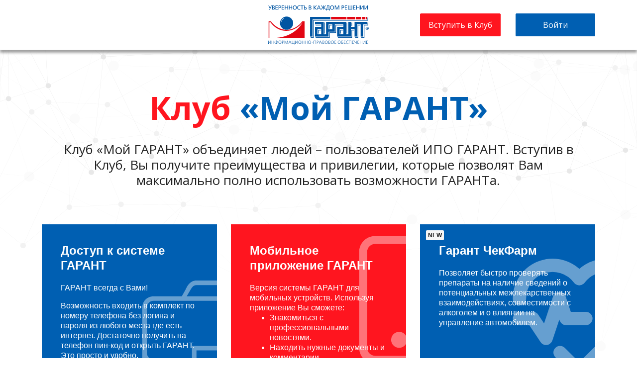

--- FILE ---
content_type: text/html; charset=windows-1251
request_url: https://club.garant.ru/?ysclid=l2gad1no59
body_size: 14457
content:
<!doctype html>
<html lang="ru">
<head>
    <!-- Required meta tags -->
    <meta charset="windows-1251">
    <meta name="viewport" content="width=device-width, initial-scale=1, shrink-to-fit=no">
    <meta name="description" content='Клуб "Мой ГАРАНТ"'>
    <meta name="keywords" content="">
    <meta property="og:title" content=""/>
<meta property="og:description" content=""/>
<meta property="og:image" content=""/>

    <link rel="apple-touch-icon" sizes="57x57" href="https://www.garant.ru/apple-touch-icon-57x57.png">
    <link rel="apple-touch-icon" sizes="60x60" href="https://www.garant.ru/apple-touch-icon-60x60.png">
    <link rel="apple-touch-icon" sizes="72x72" href="https://www.garant.ru/apple-touch-icon-72x72.png">
    <link rel="apple-touch-icon" sizes="76x76" href="https://www.garant.ru/apple-touch-icon-76x76.png">
    <link rel="apple-touch-icon" sizes="114x114" href="https://www.garant.ru/apple-touch-icon-114x114.png">
    <link rel="apple-touch-icon" sizes="120x120" href="https://www.garant.ru/apple-touch-icon-120x120.png">
    <link rel="apple-touch-icon" sizes="144x144" href="https://www.garant.ru/apple-touch-icon-144x144.png">
    <link rel="apple-touch-icon" sizes="152x152" href="https://www.garant.ru/apple-touch-icon-152x152.png">
    <link rel="apple-touch-icon" sizes="180x180" href="https://www.garant.ru/apple-touch-icon-180x180.png">
    <link rel="icon" type="image/png" href="https://www.garant.ru/favicon-32x32.png" sizes="32x32">
    <link rel="icon" type="image/png" href="https://www.garant.ru/favicon-194x194.png" sizes="194x194">
    <link rel="icon" type="image/png" href="https://www.garant.ru/favicon-96x96.png" sizes="96x96">
    <link rel="icon" type="image/png" href="https://www.garant.ru/android-chrome-192x192.png" sizes="192x192">
    <link rel="icon" type="image/png" href="https://www.garant.ru/favicon-16x16.png" sizes="16x16">

    <!-- CSS -->
    <link rel="stylesheet" href="/static/club/css/style.min.css?261">

    <title>Клуб "Мой ГАРАНТ"</title>
</head>
<body class="d-flex flex-column">

    <header class="header">
        <div class="container">
            <div class="row d-flex justify-content-end">
                <div class="col-auto col-md-6 col-xl-4 d-flex align-items-center justify-content-xl-center mr-auto mr-md-0">
                    <a class="logo" href="/"></a>
                </div>
                <div class="col-auto col-md-3 col-xl-2 d-flex align-items-center">
                    <a href="#" class="btn btn-danger btn-block d-none d-md-block" data-toggle="modal" data-target="#authorization-modal" data-target-tab="#registration">Вступить в Клуб</a>
                    <a href="#" class="btn btn-light d-md-none" data-toggle="modal" data-target="#authorization-modal" data-target-tab="#registration"><i class="fas fa-users"></i></a>
                </div>
                <div class="col-auto col-md-3 col-xl-2 d-flex align-items-center pl-0 pl-sm-0 pl-md-3">
                    <a href="#" class="btn btn-primary btn-block d-none d-md-block" data-toggle="modal" data-target="#authorization-modal" data-target-tab="#authorization">Войти</a>
                    <a href="#" class="btn btn-primary d-md-none" data-toggle="modal" data-target="#authorization-modal" data-target-tab="#authorization"><i class="fas fa-sign-in-alt"></i></a>
                </div>
            </div>
        </div>
    </header>
    
    <section>
    <div class="container">
        <div class="row">
            <div class="col text-center">
                <h1 class="display-1"><span class="text-danger">Клуб</span> <span class="text-primary">«Мой ГАРАНТ»</span></h1>
                <h2 class="mx-auto">Клуб «Мой ГАРАНТ» объединяет людей – пользователей ИПО ГАРАНТ. Вступив в Клуб, Вы получите преимущества и привилегии, которые позволят Вам максимально полно использовать возможности ГАРАНТа.</h2>
            </div>
        </div>
    </div>
</section>

<section>
    <div class="container">
        <div class="row">
            <div class="col-sm-12 col-lg-4 d-lg-flex align-items-stretch">
                <div class="advantage bg-primary icons icons-briefcase" data-toggle="modal" data-target="#authorization-modal" data-target-tab="#authorization">
                    <div class="advantage-title">Доступ к системе ГАРАНТ</div>
                    <div class="advantage-text">ГАРАНТ всегда с Вами!</div>
                    <div class="advantage-text mt-3">Возможность входить в комплект по номеру телефона без логина и пароля из любого места где есть интернет. Достаточно получить на телефон пин-код и открыть ГАРАНТ. Это просто и удобно.</div>
                    <div class="advantage-text mt-3">Каждый пользователь - участник Клуба «Мой ГАРАНТ» сможет воспользоваться доступом к личному регулярно обновляемому комплекту с основными нормативными документами в том случае, если будет невозможен доступ к рабочему комплекту в организации.</div>
                </div>
            </div>

            <div class="col-sm-12 col-lg-4 d-lg-flex align-items-stretch">
                <div class="advantage bg-danger icons icons-phone position-relative" data-toggle="modal" data-target="#authorization-modal" data-target-tab="#authorization">
                    <div class="advantage-title">Мобильное приложение ГАРАНТ</div>
                    <div class="advantage-text">
                        Версия системы ГАРАНТ для мобильных устройств. Используя приложение Вы сможете:
                        <ul>
                            <li>Знакомиться с профессиональными новостями.</li>
                            <li>Находить нужные документы и комментарии.</li>
                            <li>Контролировать значимые для Вас правовые события.</li>
                            <li>Сохранять на мобильном устройстве интересующие документы.</li>
                            <li>Обращаться к специалистам Правовой поддержки онлайн (для пользователей коммерческих комплектов системы ГАРАНТ).</li>
                        </ul>
                    </div>
                    <div>
                        Подробнее ознакомиться с функционалом приложения Вы можете <a href="https://garapp.ru/" class="outside text-white" target="_blank"><u>здесь</u></a>.
                    </div>
                </div>
            </div>

            <div class="col-sm-12 col-lg-4 d-lg-flex align-items-stretch">
                <div class="advantage bg-primary icons icons-heartbeat"
                     data-toggle="modal" data-target="#authorization-modal" data-target-tab="#authorization"
                >
                    <div class="advantage-title">Гарант ЧекФарм</div>
                    <div class="advantage-text">Позволяет быстро проверять  препараты на наличие сведений о потенциальных межлекарственных взаимодействиях, совместимости с алкоголем и о влиянии на управление автомобилем.</div>
                    <span class="badge badge-light position-absolute new text-uppercase p-1">New</span>
                </div>
            </div>
        </div>

        <div class="row">
            <div class="col-sm-12 col-lg-4 d-lg-flex align-items-stretch">
                <div class="advantage bg-danger icons icons-arrow-top position-relative" data-location="/ppk/" data-toggle="modal" data-target="#authorization-modal" data-target-tab="#authorization">
                    <div class="advantage-title">Программы повышения квалификации</div>
                    <div class="advantage-text">Присоединяясь к нашему Клубу, Вы получаете возможность обучения по программам повышения квалификации на специальных условиях. Выбирайте нужную программу и получайте актуальные знания! После успешного освоения программы Вы получите удостоверение установленного образца. </div>

                    <div class="advantage-text mt-3">Удобный онлайн-формат обучения позволит получить знания и документ об образовании из любой точки России, а также позволяет Вам обучаться в индивидуальном темпе.</div>
                </div>
            </div>

            <div class="col-sm-12 col-lg-4 d-lg-flex align-items-stretch">
                <div class="advantage bg-primary icons icons-cog" data-toggle="modal" data-target="#authorization-modal" data-target-tab="#authorization">
                    <div class="advantage-title">Удобный перенос индивидуальных настроек системы в Ваш личный комплект</div>
                    <div class="advantage-text">Вы можете сохранить Ваши персональные папки, закладки, историю работы, документы на контроле, ответы экспертов, чтобы перенести их в другой комплект, если возникнет такая необходимость. Также Вы можете самостоятельно изменить логин для доступа к системе.</div>
                </div>
            </div>

            <div class="col-sm-12 col-lg-4 d-lg-flex align-items-stretch">
                <div class="advantage bg-danger icons icons-desktop" data-toggle="modal" data-target="#authorization-modal" data-target-tab="#authorization">
                    <div class="advantage-title">Онлайн курс по ИПО ГАРАНТ</div>
                    <div class="advantage-text">Узнайте об основных возможностях ИПО ГАРАНТ</div>
                </div>
            </div>
        </div>

        <div class="row">
            <div class="col-sm-12 col-lg-4 d-lg-flex align-items-stretch">
                <div class="advantage bg-primary icons icons-check" data-location="/test/" data-toggle="modal" data-target="#authorization-modal" data-target-tab="#authorization">
                    <div class="advantage-title">Тест на знание ИПО ГАРАНТ</div>
                    <div class="advantage-text">Подтвердите знание составляющих ИПО ГАРАНТ и получите именное свидетельство на электронную почту</div>
                </div>
            </div>

            <div class="col-sm-12 col-lg-4 d-lg-flex align-items-stretch">
                <div class="advantage bg-danger icons icons-retweet" data-toggle="modal" data-target="#authorization-modal" data-target-tab="#authorization">
                    <div class="advantage-title">Информирование обо всех изменениях законодательства</div>
                    <div class="advantage-text">Став членом Клуба ГАРАНТа, Вы будете регулярно получать информационные рассылки с профессиональными новостями от компании «Гарант», в том числе аналитическую рассылку «Выбор главного редактора» и индивидуально настроенную ленту ПРАЙМ. В любой момент Вы сможете самостоятельно изменить выбранные тематики или другие параметры рассылок в Личном кабинете пользователя.</div>
                </div>
            </div>

            <div class="col-sm-12 col-lg-4 d-lg-flex align-items-stretch">
                <div class="advantage bg-primary d-xl-flex align-items-end flex-column icons icons-award" data-toggle="modal" data-target="#authorization-modal" data-target-tab="#authorization">
                    <div class="advantage-title">Возможность получения Сертификата профессионального пользователя</div>
                    <div class="advantage-text">Пользователи системы ГАРАНТ, пройдя дистанционное тестирование на знание возможностей ИПО ГАРАНТ, могут повысить свой статус среди коллег. И получить официальный Сертификат от компании «Гарант», подтверждающий профессиональные навыки владения системой ГАРАНТ. Сертификат поможет дополнительно подтвердить Вашу высокую компетенцию при поиске новой работы.
                    </div>
                </div>
            </div>
        </div>
    </div>
</section>

<section class="mt-3 pt-2 pb-5">
    <div class="container">
        <div class="row">
            <div class="col-12 text-center">
                Перечень привилегий для участников Клуба «Мой ГАРАНТ» будет постоянно расширяться
            </div>
        </div>
    </div>
</section>


    <footer class="footer bg-secondary text-white text-center py-4 mt-auto">
        <div class="container">
            <div class="row">
                <div class="col-12">
                    <p><em>© Автономная некоммерческая организация дополнительного профессионального образования «Образовательный центр ГАРАНТ», 2026. 119234, г. Москва, тер. Ленинские горы, д. 1, стр. 77, ИНН 7729440796, ОГРН 1097799010704</em></p>
                    <p class="mb-0 font-italic"><a class="text-white" href="https://www.garant.ru/company/disclaimer/personal_ano/" target="_blank">Политика обработки персональных данных</a></p>
                </div>
            </div>
        </div>
    </footer>

    <div class="modal fade" id="authorization-modal" tabindex="-1" role="dialog" aria-labelledby="exampleModalCenterTitle" aria-hidden="true">
        <div class="modal-dialog modal-dialog-centered" role="document">
            <div class="modal-content bg-primary text-white">
                <div class="collapse multi-collapse" id="authorization">
                    <div class="modal-header border-bottom-0">
                        <h3 class="modal-title">Вход</h3>
                        <a class="modal-tabs text-white" data-toggle="collapse" href=".multi-collapse" role="button" aria-controls="registration">Регистрация</a>
                        <button type="button" class="close" data-dismiss="modal" aria-label="Close">
                            <span aria-hidden="true">&times;</span>
                        </button>
                    </div>
                    <div class="modal-body">
                        <form id="login-form" class="form-login">
                            <div class="alert alert-success collapse" role="alert"></div>
                            <div class="alert alert-warning collapse" role="alert"></div>
                            <div class="alert alert-danger collapse" role="alert"></div>
                            <div class="form-group">
                                <label for="phone-authorization">Номер мобильного телефона</label>
                                <div class="row">
                                    <div class="col-12 col-md">
                                        <div class="input-group">
                                            <div class="input-group-prepend">
                                                <select required name="country_code_select" class="form-select">
                                                        <option value="ru" data-list_display="Россия +7" data-code_number="7">Россия +7</option>
                                                        <option value="bel" data-list_display="Беларусь +375" data-code_number="375">Беларусь +375</option>
                                                        <option value="kz" data-list_display="Казахстан +7" data-code_number="7">Казахстан +7</option>
                                                </select>
                                            </div>
                                            <input type="text" name="phone" id="phone-authorization" class="input-phone form-control rounded-0" placeholder="999 999-99-99">
                                        </div>
                                    </div>
                                    <div class="col-12 col-md-auto mt-2 mt-md-0">
                                        <button class="btn btn-info btn-block rounded-0 button-confirm" type="button" id="restore">Подтвердить</button>
                                    </div>
                                </div>
                            </div>
                            <div class="form-group">
                                <label for="password-authorization">Пароль</label>
                                <input type="password" name="password" id="password-authorization" class="form-control input-password rounded-0" placeholder="Пароль из СМС" disabled>
                            </div>
                            <div class="form-group d-none">
                                <input name="token" type="text" class="form-control rounded-0" value="OtIwGU8HzZ_KJRmbQhH80GIvzGIPS6JbJwOSajl9cp0">
                            </div>
                            <div class="form-group">
                                <button type="submit" class="btn btn-danger btn-block rounded-0 text-uppercase" id="login" disabled>Войти</button>
                            </div>
                        </form>
                    </div>
                </div>

                <div class="collapse multi-collapse" id="registration">
                    <div class="modal-header border-bottom-0">
                        <h3 class="modal-title mr-auto">Регистрация</h3>
                        <span class="d-none d-sm-inline mr-2">Уже регистрировались?</span>
                        <a class="modal-tabs text-white" data-toggle="collapse" href=".multi-collapse" role="button" aria-controls="authorization">Вход</a>
                        <button type="button" class="close" data-dismiss="modal" aria-label="Close">
                            <span aria-hidden="true">&times;</span>
                        </button>
                    </div>
                    <div class="modal-body">
                        <form class="form-register">
                            <div class="alert alert-success collapse" role="alert"></div>
                            <div class="alert alert-warning collapse" role="alert"></div>
                            <div class="alert alert-danger collapse" role="alert"></div>
                            <div class="form-group">
                                <label for="lname-registration">Фамилия</label>
                                <input name="lname" id="lname-registration" type="text" class="form-control rounded-0">
                            </div>
                            <div class="form-group">
                                <label for="name-registration">Имя</label>
                                <input name="name" id="name-registration" type="text" class="form-control rounded-0">
                            </div>
                            <div class="form-group">
                                <label for="mname-registration">Отчество</label>
                                <input name="mname" id="mname-registration" type="text" class="form-control rounded-0">
                            </div>
                            <div class="form-group">
                                <label for="email-registration">E-mail</label>
                                <input name="email" id="email-registration" type="email" class="form-control rounded-0">
                            </div>
                            <div class="form-group">
                                <label for="phone-registration">Номер мобильного телефона</label>
                                <div class="row">
                                    <div class="col-12 col-md">
                                        <div class="input-group">
                                            <div class="input-group-prepend">
                                                <select required name="country_code_select" class="form-select">
                                                        <option value="ru" data-list_display="Россия +7" data-code_number="7">Россия +7</option>
                                                        <option value="bel" data-list_display="Беларусь +375" data-code_number="375">Беларусь +375</option>
                                                        <option value="kz" data-list_display="Казахстан +7" data-code_number="7">Казахстан +7</option>
                                                </select>
                                            </div>
                                            <input type="text" name="phone" id="phone-authorization" class="input-phone form-control rounded-0" placeholder="999 999-99-99">
                                        </div>
                                    </div>
                                    <div class="col-12 col-md-auto mt-2 mt-md-0">
                                        <button class="btn btn-info btn-block rounded-0 button-confirm" type="button" id="restore">Подтвердить</button>
                                    </div>
                                </div>
                            </div>
                            <div class="form-group">
                                <input name="confirmcode" type="text" class="form-control rounded-0" id="confirmcode" placeholder="Код из СМС" disabled>
                            </div>
                            <div class="form-group custom-control custom-checkbox">
                                <input name="agreement" type="checkbox" class="custom-control-input" id="agreement">
                                <label class="custom-control-label" for="agreement">Согласен с</label>&nbsp;<a data-toggle="collapse" href="#collapse-agreement" role="button" aria-expanded="false" aria-controls="collapse-agreement">договором присоединения</a>
                            </div>
                            <div class="collapse" id="collapse-agreement">
                                <div class="form-group bg-white text-dark p-3"><p align="center"><strong>ДОГОВОР ПРИСОЕДИНЕНИЯ </strong></p> <p align="center"><strong>(ред. от «15» декабря  2021 г.)</strong></p> <p>Сторона 1, заключая настоящий Договор присоединения, выражает согласие присоединиться к Клубу «Мой ГАРАНТ», стать членом Клуба «Мой ГАРАНТ» (далее – Член Клуба) и получать услуги, оказываемые членам Клуба «Мой ГАРАНТ», и лицензии, предоставляемые членам Клуба «Мой ГАРАНТ».</p> <p>Настоящий Договор является Договором присоединения, заключаемым между Исполнителем и Заказчиком в порядке, предусмотренном ст. 426 и ст. 428 ГК РФ. Заключая настоящий Договор присоединения, Заказчик подтверждает, что он ознакомился с условиями настоящего Договора присоединения, согласен с ними, и обязуется выполнять указанные условия в полном объеме. </p> <p>1. Стороной 2 по настоящему Договору присоединения является Автономная некоммерческая организация дополнительного профессионального образования "Образовательный центр ГАРАНТ" (далее - АНО ДПО «Образовательный центр ГАРАНТ») (ИНН 7729440796, ОГРН 1097799010704, адрес 119234, г. Москва, Ленинские горы, дом. 1, стр. 77).</p> <p>2. Членом Клуба является физическое лицо, заключившее с АНО ДПО «Образовательный центр ГАРАНТ»настоящий Договор присоединения и присоединившееся к Клубу «Мой ГАРАНТ».</p> <p>3. После присоединения к Клубу «Мой ГАРАНТ» Член Клуба вправе получать услуги и лицензии, предоставляемые членам Клуба «Мой ГАРАНТ» на условиях, указанных в настоящем Договоре присоединения, в том числе в Приложениях к настоящему Договору присоединения, являющихся неотъемлемой частью настоящего Договора присоединения. Перечень оказываемых услуг и предоставляемых лицензий членам Клуба «Мой ГАРАНТ» (далее – Перечень услуг и лицензий), указывается в Приложении № 1 к настоящему Договору присоединения, являющемся неотъемлемой частью настоящего Договора присоединения. АНО ДПО «Образовательный центр ГАРАНТ» вправе вносить изменения в Перечень услуг и лицензий. Для информирования Члена Клуба новая редакция Перечня услуг и лицензий размещается в информационно-телекоммуникационной сети Интернет на сайте <a href="http://www.club.garant.ru/">www.club.garant.ru</a>, а также может направляться Члену Клуба на адрес электронной почты, указанный Членом Клуба, в виде информационного письма.</p> <p>4. Члену Клуба оказываются услуги и предоставляются лицензии в соответствии с Приложениями к настоящему Договору присоединения после получения от Члена Клуба заявки на оказание услуг и/или предоставление лицензий. Вид и способ направления заявки на оказание услуг и/или предоставление лицензии или способ выражения согласия Члена Клуба с предоставляемыми услугами/лицензиями указываются в приложениях к настоящему Договору присоединения, являющихся неотъемлемой частью настоящего Договора присоединения. Без получения заявки Члена Клуба на предоставление услуг и/или лицензий, указанных в Перечне услуг и лицензий, в форме, указанной в приложениях к настоящему Договору присоединения, или получение заявки на оказание услуг/предоставление лицензий в ином виде, АНО ДПО «Образовательный центр ГАРАНТ» вправе не оказывать услуги Члену Клуба. Член Клуба вправе направить заявку на оказание услуг/предоставление лицензий, указанных в Перечне услуг и лицензий, в течение всего срока членства в Клубе «Мой ГАРАНТ». </p> <p>5. Членство в Клубе «Мой ГАРАНТ» не предполагает уплаты каких-либо взносов членами Клуба ГАРАНТ. Предоставляемые услуги и лицензии не предполагают оплаты Членом Клуба, если иное не указано в приложениях. </p> <p>6. АНО ДПО «Образовательный центр ГАРАНТ» вправе привлекать к оказанию услуг третьих лиц. АНО ДПО «Образовательный центр ГАРАНТ» самостоятельно выбирает третьих лиц, привлекаемых к оказанию услуг, без согласования с Членом Клуба. АНО ДПО «Образовательный центр ГАРАНТ» несет ответственность за своевременное и качественное оказание услуг Члену Клуба при привлечении третьих лиц.</p> <p>7. Член Клуба обязуется соблюдать законодательство об охране интеллектуальной собственности. Член Клуба не вправе без согласия АНО ДПО «Образовательный центр ГАРАНТ» или иного правообладателя осуществлять воспроизведение (копирование) материалов, размещенных на ресурсах АНО ДПО «Образовательный центр ГАРАНТ», их распространение, доведение до всеобщего сведения, сообщение по кабелю и в эфир, импорт, прокат, публичное исполнение, перевод и другую переработку материалов, а также использование любыми другими способами, независимо от того, совершаются ли соответствующие действия в целях извлечения прибыли или без такой цели, осуществляется ли использование в полном объеме или частично.</p> <p>8. При присоединении к Клубу «Мой ГАРАНТ» Член Клуба предоставляет данные Члена Клуба и контактную информацию. Указанные данные могут быть проверены АНО ДПО «Образовательный центр ГАРАНТ» в целях исполнения настоящего Договора присоединения, в том числе путем направления СМС подтверждения Членом Клуба. С целью организации членства в Клубе «Мой ГАРАНТ» и оказания услуг/предоставления лицензий по Договору присоединения указанные данные фиксируются и обрабатываются АНО ДПО «Образовательный центр ГАРАНТ», включая их сбор, систематизацию, накопление, хранение, уточнение (обновление, изменение), использование, предоставление ограниченному кругу третьих лиц, определенному АНО ДПО «Образовательный центр ГАРАНТ» на сайте https://www.garant.ru/company/partner/, обезличивание, блокирование, уничтожение, в соответствии с указанной выше целью. Настоящее согласие выдается Членом Клуба на неопределенный срок, не требует периодического подтверждения, и может быть отозвано в порядке, предусмотренном действующим законодательством РФ. Член Клуба вправе отозвать своё согласие посредством составления соответствующего письменного заявления, которое направляется в адрес АНО ДПО «Образовательный центр ГАРАНТ» заказным письмом с уведомлением о вручении либо вручено лично под расписку представителю АНО ДПО «Образовательный центр ГАРАНТ».</p> <p>9. Член Клуба самостоятельно несет ответственность за действия на ресурсах АНО ДПО «Образовательный центр ГАРАНТ». Если не доказано обратное, любые действия, совершенные на ресурсах АНО ДПО «Образовательный центр ГАРАНТ», считаются совершенными самим Членом Клуба.</p> <p>10. Нарушение любого из условий данного Договора присоединения означает, что действия Члена Клуба неправомерны, являются нарушением прав АНО ДПО «Образовательный центр ГАРАНТ» и/или третьих лиц и может влечь ответственность, предусмотренную действующим законодательством РФ.</p> <p>11. Все условия настоящего Договора присоединения могут быть изменены АНО ДПО «Образовательный центр ГАРАНТ» в одностороннем порядке. Изменения применяются с момента размещения новой редакции настоящего Договора.</p> <p>12. Член Клуба дает свое согласие на получение информации о новостях, акциях и предложениях для Членов Клуба «Мой ГАРАНТ»посредством телефонной связи, SMS, и электронной почты.</p> <p>13. Настоящий Договор присоединения действует в течение всего срока членства в Клубе «Мой ГАРАНТ». Членство в Клубе «Мой ГАРАНТ» может быть прекращено:</p> <p>- по инициативе Члена Клуба путем направления АНО ДПО «Образовательный центр ГАРАНТ» заявления в письменной форме о прекращении членства в Клубе «Мой ГАРАНТ» по адресу АНО ДПО «Образовательный центр ГАРАНТ» заказным письмом с уведомлением о вручении либо вручено лично под расписку представителю АНО ДПО «Образовательный центр ГАРАНТ»;</p> <p>- по инициативе АНО ДПО «Образовательный центр ГАРАНТ» при нарушении Членом Клуба условий настоящего Договора присоединения, в том числе Приложений, являющихся неотъемлемой частью настоящего Договора присоединения.</p> <p align="right"> </p> <p align="right">Приложение №1</p> <p align="center"> <strong>Перечень оказываемых услуг и предоставляемых лицензий членам Клуба «Мой ГАРАНТ»</strong> </p> <p>1. Тестирование Члена Клуба с целью проверки его уровня знаний Электронного периодического справочника «Система ГАРАНТ» с последующей выдачей сертификата в электронном виде, подтверждающего прохождение тестирования (Приложение № 2)</p> <p>2. Тестирование Члена Клуба с целью проверки его уровня знаний Электронного периодического справочника «Система ГАРАНТ» с последующей выдачей сертификата в бумажном виде, подтверждающего прохождение тестирования (услуга оказывается пользователям ЭПС «Система ГАРАНТ») (Приложение № 3)</p> <p>3. Предоставление возможности просмотра обучающего курса «Возможностям работы с ЭПС «Система ГАРАНТ». (Приложение № 4)</p> <p>4. Лицензия на предоставление удаленного доступа к ЭПС «Система ГАРАНТ» в объеме специального комплекта через информационно-телекоммуникационную сеть Интернет (Приложение № 5)</p> <p>5. Информирование об изменениях законодательства посредством отправки рассылок на электронную почту Члена Клуба.</p> <p>6. Лицензия на использование Клиентского Приложения ГАРАНТ для мобильных устройств путем воспроизведения на мобильном устройстве Члена Клуба (Приложение № 6).</p> <p>7. Образовательные услуги по программе повышения квалификации (Приложение № 7) </p> <p> </p> <p align="right">Приложение № 2</p> <p>1. Исполнителем при оказании услуг является АНО ДПО «Образовательный центр ГАРАНТ», Заказчиком – Член Клуба.</p> <p>2. Исполнитель обязуется провести тестирование Заказчика с целью проверки его уровня знаний Электронного периодического справочника «Система ГАРАНТ» и по результатам успешного прохождения тестирования выдать сертификат в электронном виде, подтверждающий знания Заказчика (далее – «Услуги»). Услуги оказываются Исполнителем Заказчику с использованием дистанционных технологий.</p> <p>3. Оказание услуг осуществляется путем предоставления Заказчику возможности пройти тестирование с помощью дистанционной системы в телекоммуникационной сети Интернет. Вход в систему тестирования осуществляется из ЭПС «Система ГАРАНТ».</p> <p>4. Услуги считаются оказанными:</p> <p>А) при успешном прохождении тестирования – с момента отправки Исполнителем Заказчику сертификата в электронном виде на электронный адрес Заказчика, указанный в регистрационной форме;</p> <p>Б) при неуспешном прохождении тестирования – с момента окончания тестирования и получения Заказчиком сообщения от системы тестирования о неуспешном прохождении теста.</p> <p>5. Исполнитель вправе привлекать к оказанию Услуг третьих лиц.</p> <p>6. Для получения Услуги Заказчику необходимо:</p> <p>• наличие у Заказчика подключения к сети Интернет, стоимость услуг оператора связи, оказывающего услуги Заказчику, Заказчик оплачивает самостоятельно;</p> <p>• наличие у Заказчика возможности работы с Электронным периодическим справочником «Система ГАРАНТ».</p> <p>7. Исполнитель не несёт ответственности за сбои, возникшие при обращении Заказчика к дистанционной системе тестирования.</p> <p>  </p> <p align="right">Приложение № 3</p> <p> 1. Исполнителем при оказании услуг является АНО ДПО «Образовательный центр ГАРАНТ», Заказчиком – Член Клуба</p> <p>2. Исполнитель обязуется провести тестирование Заказчика с целью проверки его уровня знаний Электронного периодического справочника «Система ГАРАНТ» и по результатам успешного прохождения тестирования выдать сертификат, подтверждающий знания Заказчика (далее – «Услуги»), в бумажном виде. Услуги оказываются Исполнителем Заказчику с использованием дистанционных технологий.</p> <p>3. Оказание услуг осуществляется путем предоставления Заказчику возможности пройти тестирование с помощью дистанционной системы в телекоммуникационной сети Интернет. Вход в систему тестирования осуществляется из Электронного периодического справочника «Система ГАРАНТ» на сайте после прохождения Заказчиком регистрации в системе тестирования посредством заполнения регистрационной анкеты.</p> <p>4. Услуги считаются оказанными:</p> <p>А) при успешном прохождении тестирования – с момента отправки Исполнителем Заказчику сертификата в бумажном виде на адрес Заказчика, указанный в регистрационной форме,</p> <p>Б) при неуспешном прохождении тестирования – с момента окончания тестирования и получения Заказчиком сообщения от системы тестирования о неуспешном прохождении теста.</p> <p>5. Исполнитель вправе привлекать к оказанию Услуг третьих лиц.</p> <p>6. Для получения Услуги Заказчику необходимо:</p> <p>• наличие у Заказчика подключения к сети Интернет, стоимость услуг оператора связи, оказывающего услуги Заказчику, Заказчик оплачивает самостоятельно;</p> <p>• наличие у Заказчика возможности работы с Электронным периодическим справочником «Система ГАРАНТ».</p> <p>7. Исполнитель не несёт ответственности за сбои, возникшие при обращении Заказчика к дистанционной системе тестирования.</p> <p> </p> <p align="right">Приложение № 4</p> <p>1. Исполнителем при оказании услуг является АНО ДПО «Образовательный центр ГАРАНТ», Заказчиком – Член Клуба</p> <p>2. Исполнитель обязуется предоставить Заказчику возможность прохождения образовательного курса «Возможности ЭПС «Система ГАРАНТ», размещенного в информационно-телекоммуникационной сети Интернет. Исполнитель для прохождения образовательного курса предоставляет Заказчику ссылку.</p> <p>3. Заказчик обязуется сохранять в тайне ссылку и не передавать ее третьим лицам. Данная ссылка может быть активирована только на одном устройстве Заказчика, после чего прохождение образовательного курса будет возможно с использованием только данного устройства.</p> <p>4. Услуга считается оказанной с момента предоставления ссылки для прохождения образовательного курса.</p> <p>5. Заказчик обязуется соблюдать законодательство об охране интеллектуальной собственности. Заказчик не вправе осуществлять воспроизведение (копирование) образовательного курса, его распространение, доведение до всеобщего сведения, сообщение по кабелю и в эфир, импорт, прокат, публичное исполнение, перевод и другую переработку, и любые другие способы использования, независимо от того, совершаются ли соответствующие действия в целях извлечения прибыли или без такой цели, осуществляется ли использование в полном объеме или частично.</p> <p>6. Исполнитель вправе привлекать к оказанию услуг третьих лиц.</p> <p>7. Для получения услуги Заказчику необходимо наличие подключения к сети Интернет, стоимость услуг оператора связи, оказывающего услуги Заказчику, Заказчик оплачивает самостоятельно.</p> <p>8. Исполнитель не несёт ответственности за сбои, возникшие при обращении Заказчика к ссылке, произошедшие не по вине Исполнителя.</p> <p>9. Заказчик самостоятельно несет ответственность за сохранность ссылки. Если не доказано обратное, любые действия, совершенные с переходом по ссылке, предоставленной Заказчику, считаются совершенными самим Заказчиком.</p> <p> </p> <p align="right">Приложение № 5</p> <p>Лицензиаром является АНО ДПО «Образовательный центр ГАРАНТ», Лицензиатом – Член Клуба Лицензиар по заявке Лицензиата предоставляет неисключительную лицензию на использование базы данных Электронный периодический справочник «Система ГАРАНТ» (информационный продукт вычислительной техники) в объеме специального комплекта путем удаленного доступа через информационно-телекоммуникационную сеть Интернет. Лицензиат получает удаленный доступ к базе данных ЭПС «Система ГАРАТ» в объеме специального комплекта на основании регистрационных данных, указанных Лицензиатом при вступлении в Клуб ГАРАНТ.</p> <p>1. Удаленный доступ ЭПС «Система ГАРАНТ» в объеме специального комплекта предоставляется сроком на 1 год. Лицензиат вправе отказаться от удаленного доступа до истечения срока действия лицензии. Лицензиат не вправе передавать логин и пароль для доступа к специальному комплекту ЭПС «Система ГАРАНТ» третьим лицам, и обязуется обеспечивать сохранность и конфиденциальность этих данных.</p> <p>2. Специальный комплект ЭПС «Система ГАРАНТ» содержит тексты законов, указов, постановлений, распоряжений, инструкций и иные материалы правового характера. Наполнение специального комплекта является прерогативой правообладателя ЭПС «Система ГАРАНТ».</p> <p>3. Информация, содержащаяся в ЭПС «Система ГАРАНТ», включая авторские материалы (комментарии, книги, статьи, ответы на вопросы, консультации, и т.д.), имеет справочный характер. Лицензиар и правообладатель ЭПС «Система ГАРАНТ» не несут ответственности за правильность информации, изложенной в авторских материалах.</p> <p>4. ЭПС «Система ГАРАНТ» в объеме специального комплекта размещается в информационно- телекоммуникационной сети Интернет в виде «как есть», т.е. в том виде, в котором создан правообладателем, и не подлежит изменению по желанию Лицензиата.</p> <p>5. Удаленный доступ может быть получен только при условии наличия у Заказчика подключения к информационно-телекоммуникационной сети Интернет, при этом стоимость услуг оператора связи, оказывающего услуги Лицензиату, Лицензиат оплачивает самостоятельно.</p> <p>6. Лицензиар не несёт ответственности за сбои в доступе к ЭПС «Система ГАРАНТ» в объеме выбранного комплекта, произошедшие не по его вине</p> <p>    </p> <p align="right">Приложение № 6</p> <p style="text-align: left;">1. Лицензиаром является АНО ДПО «Образовательный центр ГАРАНТ», Лицензиатом – Член Клуба</p> <p>2. Клиентское Приложение ГАРАНТ для мобильных устройств — программное обеспечение для мобильных устройств, позволяющее получить доступ через информационно-телекоммуникационную сеть Интернет к расположенной в информационно-телекоммуникационной сети Интернет информации, содержащейся в Базе данных ЭПС «Система ГАРАНТ» в объеме специального комплекта или комплекта, к которому у Лицензиата имеется право доступа.</p> <p>3. Лицензиар по заявке Лицензиата предоставляет неисключительную лицензию на использование Клиентского Приложения ГАРАНТ для мобильных устройств путем воспроизведения на мобильном устройстве Лицензиата посредством скачивания Клиентского Приложения ГАРАНТ для мобильных устройств через информационно-телекоммуникационную сеть Интернет.</p> <p>4. Сразу после присоединения к Клубу «Мой ГАРАНТ» воспользоваться предоставленным правом использования Клиентского Приложения ГАРАНТ для мобильных устройств можно после ввода в скачанном на мобильное устройство Лицензиата Клиентском Приложении ГАРАНТ для мобильных устройств регистрационных данных, в том числе номера мобильного телефона, который верифицируется посредством смс с кодом на этот номер.</p> <p>5. Лицензиат получает возможность воспроизведения на мобильном устройстве Лицензиата Клиентского Приложения ГАРАНТ для мобильных устройств через авторизацию по номеру телефона.</p> <p>6. Специальный комплект ЭПС «Система ГАРАНТ» содержит тексты законов, указов, постановлений, распоряжений, инструкций и иные материалы правового характера. Наполнение специального комплекта является прерогативой правообладателя ЭПС «Система ГАРАНТ».</p> <p>7. Информация, содержащаяся в ЭПС «Система ГАРАНТ», включая авторские материалы (комментарии, книги, статьи, ответы на вопросы, консультации, и т.д.), имеет справочный характер. Лицензиар и правообладатель ЭПС «Система ГАРАНТ» не несут ответственности за правильность информации, изложенной в авторских материалах.</p> <p>8. Лицензиат вправе использовать организованную Правообладателем Службу поддержки клиентов.</p> <p>9. Клиентское Приложение ГАРАНТ для мобильных устройств предоставляется в виде «как есть», т.е. в том виде, в котором оно создано, и не подлежит изменению по желанию Лицензиата.</p> <p>10. Воспроизведение Клиентского Приложения ГАРАНТ для мобильных устройств возможно только при условии наличия у Лицензиата подключения к информационно-телекоммуникационной сети Интернет, при этом стоимость услуг оператора связи, оказывающего услуги Лицензиату, Лицензиат оплачивает самостоятельно.</p> <p>11. Лицензиар не несёт ответственности за сбои в работе Клиентского Приложения ГАРАНТ для мобильных устройств, возникшие не по его вине.</p> <p> </p> <p align="right">Приложение № 7</p> <p align="center"><strong>ДОГОВОР ПРИСОЕДИНЕНИЯ</strong></p> <p align="center">на оказание платных образовательных услуг</p> <p align="center">(в редакции от 15 декабря 2021г.)</p> <table border="0" cellspacing="0" cellpadding="0" width="100%">     <tbody>         <tr>             <td width="359" valign="top"><p><strong>г. Москва</strong></p></td>             <td width="312" valign="top"><p align="right"><strong>__  ____________ 20_ г.</strong></p></td>         </tr>     </tbody> </table> <p> </p> <p>Автономная некоммерческая организация дополнительного профессионального образования «Образовательный центр ГАРАНТ», именуемая в дальнейшем «Исполнитель», в лице _______________, действующей на основании ____________, с одной стороны, и ________________________, действующий лично, с другой стороны, заключили настоящий Договор присоединения в порядке, предусмотренном ст. 428 ГК РФ, о нижеследующем:</p> <p>1. ПРЕДМЕТ ДОГОВОРА</p> <p>1.1. Исполнитель обязуется оказать Заказчику образовательные услуги по программе повышения квалификации _________________________________________“, а Заказчик обязуется принять услуги Заказчика и оплатить их в порядке и размере, предусмотренном настоящим Договором.</p> <p>1.2. Исполнитель оказывает услуги на основании Лицензии на право ведения образовательной деятельности № 036983, выданной Департаментом образования города Москвы 12 января 2016 года.</p> <p>1.4. Услуги оказываются с ______________ г. по _____________________ г. Длительность программы составляет _______ часа.</p> <p>1.5. Форма обучения – заочная с использованием дистанционных технологий.</p> <p>1.6. После успешного освоения программы обучения и прохождения итоговой аттестации обучающемуся выдается Удостоверение о повышении квалификации.</p> <p>Обучающемуся, не прошедшему итоговой аттестации, выдается справка об обучении.</p> <p>1.7. Если на момент успешного освоения программы обучения и прохождения итоговой аттестации обучающийся находится в процессе получения среднего профессионального образования и (или) высшего образования, обучающемуся после успешного освоения программы обучения и прохождения итоговой аттестации выдается справка об окончании обучения. Данная справка будет заменена на Удостоверение о повышении квалификации после предоставления Исполнителю документа о законченном среднем профессиональном или высшем образовании.</p> <p> </p> <p>2. ПРАВА И ОБЯЗАННОСТИ СТОРОН</p> <p>2.1. Исполнитель обязан оказать Заказчику услуги, указанные в п.1.1. настоящего Договора, в полном объеме в соответствии с образовательной программой и условиями настоящего Договора.</p> <p>2.2. Исполнитель вправе привлекать третьих лиц для оказания услуг по настоящему Договору.</p> <p>2.3. Исполнитель самостоятельно определяет состав программы и лекторов для оказания услуг.</p> <p>2.4. Исполнитель обязуется предоставить Заказчику персональные логин и пароль к материалам образовательного курса, по программе повышения квалификации, размещенным в электронном виде в информационно-телекоммуникационной сети Интернет.</p> <p>2.4. Заказчик обязуется оплатить услуги Исполнителя в порядке, установленном настоящим Договором.</p> <p>2.5. Заказчик вправе требовать от Исполнителя надлежащего исполнения обязательств по настоящему Договору.</p> <p>2.6. Заказчик обязан подключиться к информационно-телекоммуникационной сети Интернет. Стоимость услуг оператора связи, оказывающего услуги Заказчику, Заказчик оплачивает самостоятельно.</p> <p>2.7. Заказчик обязан обеспечить конфиденциальность предоставленных Исполнителем логина и пароля и не передавать их третьим лицам</p> <p>2.8. Заказчик обязан предоставить Исполнителю заявление о приеме на обучение, заполненную Анкету и согласие на обработку персональных данных по форме Приложений 1 и 2 к настоящему Договору до начала оказания услуг Исполнителем.</p> <p>2.9. Заказчик обязан предоставить Исполнителю документ (копию документа), подтверждающий возможность прохождения обучения по программе повышения квалификации:</p> <p>• документ о законченном высшем или среднем профессиональном образовании;</p> <p>• документ, подтверждающий, что обучающийся находится в процессе получения высшего или среднего профессионального образования.</p> <p>2.10. Лицам, не предоставившим подтверждающие документы, по окончании оказания услуг выдается справка об обучении</p> <p>2.11. Заказчик обязуется соблюдать законодательство об охране интеллектуальной собственности. Заказчик не вправе осуществлять воспроизведение (копирование) материалов образовательного курса, их распространение, доведение до всеобщего сведения, сообщение по кабелю и в эфир, импорт, прокат, публичное исполнение, перевод и другую переработку, и любые другие способы использования, независимо от того, совершаются ли соответствующие действия в целях извлечения прибыли или без такой цели, осуществляется ли использование в полном объеме или частично.</p> <p> </p> <p>3. СТОИМОСТЬ УСЛУГ И ПОРЯДОК ОПЛАТЫ И ПРИЕМКИ УСЛУГ</p> <p>3.1. Стоимость услуг составляет __________ (__________) рублей. НДС не облагается.</p> <p>3.3. После оказания услуг Исполнитель передает Заказчику акт сдачи-приемки оказанных услуг в двух экземплярах. Заказчик в течение 5 (Пяти) рабочих дней со дня получения акта сдачи-приемки оказанных услуг обязан направить Исполнителю экземпляр подписанного Акта сдачи-приемки оказанных услуг или мотивированный отказ от приемки услуг. В случае мотивированного отказа Заказчика от приемки услуг Сторонами составляется двухсторонний акт с указанием сроков устранения недостатков. В случае неполучения Исполнителем в течение 5 (Пяти) дней экземпляра подписанного Акта сдачи-приемки оказанных услуг или мотивированного отказа от приемки услуг, услуги считаются оказанными Исполнителем в полном объеме с надлежащим качеством и принятыми Заказчиком.</p> <p>3.4. Оплата услуг Исполнителя производится Заказчиком путем 100% предоплаты на основании счета Исполнителя до начала оказания услуг Исполнителем.</p> <p>3.5. В случае отсутствия предоплаты Заказчика в соответствии с п. 3.4. настоящего Договора Исполнитель вправе не приступать к оказанию услуг.</p> <p>4. ОТВЕТСТВЕННОСТЬ СТОРОН</p> <p>4.1. За невыполнение или ненадлежащее выполнение обязательств по настоящему Договору виновная Сторона несет ответственность, предусмотренную действующим законодательством РФ.</p> <p>4.2. Исполнитель не несёт ответственности за сбои, возникшие при обращении Заказчика к материалам образовательного курса, произошедшие не по вине Исполнителя.</p> <p> </p> <p>5. ПРОЧИЕ УСЛОВИЯ</p> <p>5.1. Договор вступает в силу с момента его подписания обеими сторонами и действует до момента выполнения сторонами обязательств по договору.</p> <p>5.2. Заказчик гарантирует при оказании ему услуг предоставление Исполнителю всех необходимых данных, в т.ч. персональных данных, с соблюдением требований законодательства РФ. С целью исполнения настоящего Договора указанные данные фиксируются и обрабатываются Исполнителем, включая их сбор, систематизацию, накопление, хранение, уточнение (обновление, изменение), использование, распространение (в том числе передачу третьим лицам), обезличивание, блокирование, уничтожение, в соответствии с указанными выше целями. Заказчик гарантирует, что согласие выдается субъектом персональных данных на неопределенный срок, не требует периодического подтверждения. Согласие может быть отозвано в порядке, предусмотренном действующим законодательством РФ, посредством составления соответствующего письменного заявления, которое направляется в адрес Исполнителя заказным письмом с уведомлением о вручении либо вручено лично под расписку представителю Исполнителя.</p> <p>5.3. Заказчик вправе расторгнуть договор в одностороннем порядке до начала оказания услуг Исполнителем, направив Исполнителю письменное уведомление.</p> <p>5.4. Исполнитель вправе расторгнуть договор в одностороннем порядке в случае не предоставления информации и/ или документов, указанных в пунктах 2.6, 2.7 настоящего договора.</p> <p>5.5. В случае возникновения споров и/или разногласий, вытекающих из настоящего Договора, стороны принимают все меры к их разрешению путем проведения переговоров. Если сторонам не удается разрешить споры и/или разногласия путем переговоров, то такие споры и/или разногласия будут решаться в Арбитражном суде г. Москвы.</p> <p>5.6. Настоящий Договор составлен в двух экземплярах, имеющих равную юридическую силу, по одному экземпляру для каждой Стороны.</p> <p> </p> <p>6. РЕКВИЗИТЫ И ПОДПИСИ СТОРОН</p> <table border="1" cellspacing="0" cellpadding="0" width="100%">     <tbody>         <tr>             <td width="312" colspan="2" valign="top"><p align="center"><strong>Заказчик</strong></p></td>             <td width="378" colspan="2" valign="top"><p align="center"><strong>Исполнитель</strong></p></td>         </tr>         <tr>             <td width="312" colspan="2" valign="top"><p align="center"> </p></td>             <td width="378" colspan="2" valign="top"><p align="center"> АНО ДПО   "Образовательный центр ГАРАНТ"</p></td>         </tr>         <tr>             <td width="312" colspan="2" valign="top"><p>ФИО</p>             <p>Паспортные   данные</p></td>             <td width="378" colspan="2" valign="top"><p>Адрес:   119234, г. Москва, ул. Ленинские Горы, д. 1, стр. 77</p></td>         </tr>         <tr>             <td width="167" valign="top"><p>Адрес</p></td>             <td width="144" valign="top"><p> </p></td>             <td width="186" valign="top"><p>ИНН   7729440796</p></td>             <td width="192" valign="top"><p>КПП   772901001</p></td>         </tr>         <tr>             <td width="312" colspan="2" valign="top"><p>телефон</p></td>             <td width="378" colspan="2" valign="top"><p>р/с   40703810238180000934</p></td>         </tr>         <tr>             <td width="312" colspan="2" valign="top"><p>СНИЛС</p></td>             <td width="378" colspan="2" valign="top"><p>в ПАО СБЕРБАНК г. МОСКВА</p></td>         </tr>         <tr>             <td width="167" valign="top"><p> </p></td>             <td width="144" valign="top"><p> </p></td>             <td width="186" valign="top"><p>к/с   30101810400000000225  </p></td>             <td width="192" valign="top"><p>БИК   044525225</p></td>         </tr>     </tbody> </table> <p> </p> <p align="right">Приложение 1</p> <p align="right">к Договору присоединения</p> <p align="right">на оказание платных образовательных услуг</p> <p align="right"> </p> <p align="right"> </p> <p align="center"> </p> <p align="center">Автономная некоммерческая организация дополнительного</p> <p align="center">профессионального образования</p> <p align="center"><strong>«Образовательный центр ГАРАНТ»</strong></p> <p align="center"><strong> </strong>_______________________________________________________</p> <p align="center"> </p> <p align="right">Генеральному директору И.А. Самойловой</p> <p align="right">от _________________________________</p> <p align="center"> ЗАЯВЛЕНИЕ </p> <p>Прошу принять меня на обучение в АНО ДПО «Образовательный центр ГАРАНТ» по программе повышения квалификации «________________________________________________________________________.» объёмом ___ часа(ов)<em>.</em></p> <p><strong><em> </em></strong> </p> <p> </p> <p>__________________/ ____________________/</p> <p>Личная подпись слушателя         Фамилия И.О.</p> <p> </p> <p align="center"> </p> <p>«____» ____________ 20___ г. </p> <p align="right">Приложение 2</p> <p align="right">к Договору присоединения</p> <p align="right">на оказание платных образовательных услуг</p> <p> </p> <p style="text-align: center;">Автономная некоммерческая организация дополнительного профессионального образования</p> <p style="text-align: center;">«Образовательный центр ГАРАНТ»</p> <p align="center">_________________________________________________________________________________________________<strong><br /> </strong><strong>АНКЕТА    СЛУШАТЕЛЯ</strong></p> <p>&nbsp;</p> <p><strong>Наименование программы: "</strong>_____________________________________________________<strong>"</strong></p> <p><strong>Ф.И.О.   слушателя (полностью) </strong>____________________________________________________</p> <table border="1" cellspacing="0" cellpadding="0" width="100%">     <tbody>         <tr>             <td width="27" valign="top"><p align="center">1.</p></td>             <td width="311" valign="top"><p>Пол</p></td>             <td width="322" valign="top"><p> </p></td>         </tr>         <tr>             <td width="27" valign="top"><p align="center">2.</p></td>             <td width="311" valign="top"><p>Имя, отчество и фамилия слушателя<br />             в <u>дательном</u> падеже (это   необходимо для правильного заполнения государственных документов о повышении   квалификации).<em><br />             Пример: «Иванову Ивану Ивановичу»</em></p></td>             <td width="322" valign="top"><p> </p></td>         </tr>         <tr>             <td width="27" valign="top"><p align="center">3.</p></td>             <td width="311" valign="top"><p>Год   рождения, место рождения</p></td>             <td width="322" valign="top"><p> </p></td>         </tr>         <tr>             <td width="27" valign="top"><p align="center">4.</p></td>             <td width="311" valign="top"><p>Образование   (какое учебное заведение окончил, когда и где)</p></td>             <td width="322" valign="top"><p> </p></td>         </tr>         <tr>             <td width="27" valign="top"><p align="center">5.</p></td>             <td width="311" valign="top"><p>Документ об образовании<br />             (высшем или среднем профессиональном) – <br />             тип документа, №, серия, когда и кем выдан</p>             <p><em>(приложить   копию данного документа)</em></p></td>             <td width="322" valign="top"><p><em> </em></p></td>         </tr>         <tr>             <td width="27" valign="top"><p align="center">6.</p></td>             <td width="311" valign="top"><p>Телефон   , e-mail</p></td>             <td width="322" valign="top"><p> </p></td>         </tr>         <tr>             <td width="27" valign="top"><p align="center">7.</p></td>             <td width="311" valign="top"><p>СНИЛС</p></td>             <td width="322" valign="top"><p> </p></td>         </tr>     </tbody> </table> <p>                                                                    </p> <p align="right">   _____________/ ____________________/</p> <p align="right">Подпись слушателя                                 Фамилия И.О.</p> <p> </p> <p>Анкета заполнена слушателем самостоятельно.</p> <p><strong><em> </em></strong></p> <p><em><u>К анкете прилагаются</u>:</em></p> <p><em>1. Копия 1-ой страницы <u>паспорта</u>, с фотографией</em></p> <p><em>2. копия 1-ой страницы <u>диплома</u> о законченном образовании (высшем или среднем профессиональном),</em></p> <p><em>3. в случае смены фамилии – копия документа, подтверждающего данный факт.</em></p> <p><em>4. СНИЛС</em></p> <p><em> </em></p> <p><em> </em></p> <p>Согласие на обработку персональных данных</p> <p>Я, ________________ФИО полностью_____________________________________________________________, паспорт______________________________, выдан __________________________________________________________, ________когда______ проживающий/щая по адресу ______________________________________________________________________________________________________________ даю согласие АНО ДПО «Образовательный центр ГАРАНТ» (119234, г.Москва, Ленинские горы, д.1, стр. 77) на обработку персональных данных путем осуществления любых действий (операций) или совокупности действий (операций), совершаемых с использованием средств автоматизации или без использования таких средств с персональными данными, включая сбор, запись, систематизацию, накопление, хранение, уточнение (обновление, изменение), извлечение, использование, передачу (предоставление, доступ), обезличивание, блокирование, удаление, уничтожение и иное использование своих предоставляемые персональных данных: фамилию, имя отчество, паспортные данные, пол, данные об образовании, о полученном документе об образовании с целью оказания образовательных услуг в соответствии с законодательством об образовании. Согласие дается бессрочно. Согласие  на обработку персональных данных может  быть отозвано на основании письменного заявления. В случае отзыва согласия на обработку персональных данных АНО ДПО «Образовательный центр ГАРАНТ» вправе продолжить обработку персональных данных без согласия при наличии оснований, предусмотренных законодательством.</p> <p> </p> <p align="right"><br /> _____________/ ____________________/</p> <p style="text-align: right;"> Подпись слушателя                         Фамилия И.О</p> <p align="right"> </p></div>
                            </div>
                            <div class="form-group d-none">
                                <input name="acc_login" id="acc-login-registration" type="text" class="form-control rounded-0" >
                            </div>
                            <div class="form-group d-none">
                                <input name="token" type="text" class="form-control rounded-0" value="OtIwGU8HzZ_KJRmbQhH80GIvzGIPS6JbJwOSajl9cp0">
                            </div>
                            <div class="form-group">
                                <button type="submit" class="btn btn-danger btn-block rounded-0 text-uppercase" id="register" disabled>Зарегистрироваться</button>
                            </div>
                        </form>
                    </div>
                </div>
            </div>
        </div>
    </div>
    
    <div class="modal fade" id="profile-modal" tabindex="-1" role="dialog" aria-labelledby="profileModal" aria-hidden="true">
        <div class="modal-dialog modal-dialog-centered" role="document">
            <div class="modal-content bg-primary text-white">
                <div class="modal-header border-bottom-0">
                    <h3 class="modal-title">Личный кабинет </h3>
                    <button type="button" class="close" data-dismiss="modal" aria-label="Close">
                        <span aria-hidden="true">&times;</span>
                    </button>
                </div>
                <div class="modal-body">
                    <form class="form-profile">
                        <div class="form-group d-none">
                            <input name="token" type="text" class="form-control rounded-0" value="OtIwGU8HzZ_KJRmbQhH80GIvzGIPS6JbJwOSajl9cp0">
                        </div>
                        <div class="form-group">
                            <button type="submit" class="btn btn-danger btn-block rounded-0 text-uppercase" id="profile">Сохранить</button>
                        </div>
                    </form>
                </div>
            </div>
        </div>
    </div>
    
    <div class="modal fade" id="info-modal" tabindex="-1" role="dialog" aria-labelledby="infoModal" aria-hidden="true">
        <div class="modal-dialog modal-dialog-centered" role="document">
            <div class="modal-content bg-primary text-white">
                <div class="modal-header border-bottom-0">
                    <h3 class="modal-title"></h3>
                    <button type="button" class="close" data-dismiss="modal" aria-label="Close">
                        <span aria-hidden="true">&times;</span>
                    </button>
                </div>
                <div class="modal-body">
                    <p></p>
                </div>
            </div>
        </div>
    </div>
    
    <div class="modal fade" id="access-modal" tabindex="-1" role="dialog" aria-labelledby="accessModal" aria-hidden="true">
        <div class="modal-dialog modal-dialog-centered" role="document">
            <div class="modal-content bg-primary text-white">
                <div class="modal-header border-bottom-0">
                    <h3 class="modal-title">Доступ к системе ГАРАНТ</h3>
                    <button type="button" class="close" data-dismiss="modal" aria-label="Close">
                        <span aria-hidden="true">&times;</span>
                    </button>
                </div>
                <div class="modal-body">
                    <p>Для доступа к системе ГАРАНТ перейдите по ссылке <a href="https://internet.garant.ru/" target="_blank">internet.garant.ru</a> и введите свой логин и пароль к интернет-версии системы ГАРАНТ.*</p>
                    <p><small>* Для пользователей версии с распределенными данными необходимо запустить систему ГАРАНТ на компьютере.</small></p>
                </div>
            </div>
        </div>
    </div>

    <div class="modal fade" id="course-modal" tabindex="-1" role="dialog" aria-labelledby="courseModal" aria-hidden="true">
        <div class="modal-dialog modal-dialog-centered modal-lg" role="document">
            <div class="modal-content bg-primary text-white">
                <div class="modal-header border-bottom-0">
                    <button type="button" class="close" data-dismiss="modal" aria-label="Close">
                        <span aria-hidden="true">&times;</span>
                    </button>
                </div>
                <div class="modal-body">
                    <div class="embed-responsive embed-responsive-16by9">
                    </div>
                </div>
            </div>
        </div>
    </div>
    
    <div class="modal fade" id="settings-modal" tabindex="-1" role="dialog" aria-labelledby="settingsModal" aria-hidden="true">
        <div class="modal-dialog modal-dialog-centered" role="document">
            <div class="modal-content bg-primary text-white">
                <div class="modal-header border-bottom-0">
                    <h3 class="modal-title">Удобный перенос индивидуальных настроек системы в Ваш личный комплект</h3>
                    <button type="button" class="close" data-dismiss="modal" aria-label="Close">
                        <span aria-hidden="true">&times;</span>
                    </button>
                </div>
                <div class="modal-body">
                    <p>В этом разделе Вы можете осуществить перенос ваших персональных настроек системы ГАРАНТ в другой комплект Интернет-версии системы ГАРАНТ. В результате переноса все папки, закладки, документы на контроле и ответы службы Правовой поддержки онлайн будут перенесены в указанный вами комплект.
                        </p>
                    <p>Обратите внимание! Эта информация будет удалена из исходного комплекта!</p>
                    <form class="form-settings">
                        <div class="alert alert-success collapse" role="alert"></div>
                        <div class="alert alert-warning collapse" role="alert"></div>
                        <div class="alert alert-danger collapse" role="alert"></div>
                        <fieldset disabled>
                            <div class="form-group">
                                <label for="source-acc-login">Исходный аккаунт</label>
                                <input name="source_acc_login" type="text" id="source-acc-login" class="form-control rounded-0" >
                            </div>
                        </fieldset>
                        <div class="form-group">
                            <label for="target-acc-login">Целевой аккаунт</label>
                            <input name="target_acc_login" type="text" class="form-control rounded-0" id="target-acc-login">
                            <small class="form-text text-info">Укажите e-mail аккаунта, на который Вы хотите перенести настройки</small>
                        </div>
                        <div class="form-group d-none">
                            <input name="token" type="text" class="form-control rounded-0" value="OtIwGU8HzZ_KJRmbQhH80GIvzGIPS6JbJwOSajl9cp0">
                        </div>
                        <div class="form-group">
                            <button id="button-transfer-settings" type="submit" class="btn btn-danger btn-block rounded-0 text-uppercase">Перенести настройки</button>
                        </div>
                    </form>
                </div>
            </div>
        </div>
    </div>

    <div class="modal fade" id="account-system-modal" tabindex="-1" role="dialog" aria-labelledby="accountSystemModal" aria-hidden="true">
        <div class="modal-dialog modal-dialog-centered" role="document">
            <div class="modal-content bg-primary text-white">
                <div class="modal-header border-bottom-0">
                    <h3 class="modal-title">Смена или регистрация коммерческого аккаунта системы ГАРАНТ</h3>
                    <button type="button" class="close" data-dismiss="modal" aria-label="Close">
                        <span aria-hidden="true">&times;</span>
                    </button>
                </div>
                <div class="modal-body">
                    <div class="form-change-garant-account">
                        <form class="form-change-garant-account">
                            <div class="alert alert-success collapse" role="alert"></div>
                            <div class="alert alert-warning collapse" role="alert"></div>
                            <div class="alert alert-danger collapse" role="alert"></div>
                            <div class="form-group">
                                <label for="account-login">Логин</label>
                                <input name="acc_login" id="account-login" type="text" class="form-control rounded-0" value="">
                            </div>
                            <div class="form-group">
                                <label for="account-password">Пароль</label>
                                <input name="acc_password" id="account-password" type="password" class="form-control rounded-0" value="">
                            </div>
                            <div class="form-group">
                                <button type="button" class="btn btn-danger btn-block rounded-0 text-uppercase button-change-garant-account">Подтвердить</button>
                            </div>
                        </form>
                        <p>Или перейдите в интернет-версию системы ГАРАНТ и подтвердите, что являетесь зарегистрированным пользователем</p>
                    </div>
                    <div class="p-change-garant-account">
                        <p>Если Вы являетесь коммерческим пользователем ГАРАНТа, то перейдите в интернет-версию системы и подтвердите регистрацию (для пользователей настольной версии системы: перед переходом запустите ГАРАНТ на компьютере)</p>
                    </div>
                    <p></p>
                    <p>Также Вы можете зарегистрировать имеющийся коммерческий комплект системы с помощью мобильного приложения ГАРАНТ</p>
                </div>
            </div>
        </div>
    </div>
    
    
    

        <!-- Yandex.Metrika counter -->
<script type="text/javascript" >
    (function(m,e,t,r,i,k,a){m[i]=m[i]||function(){(m[i].a=m[i].a||[]).push(arguments)};
        m[i].l=1*new Date();k=e.createElement(t),a=e.getElementsByTagName(t)[0],k.async=1,k.src=r,a.parentNode.insertBefore(k,a)})
    (window, document, "script", "https://mc.yandex.ru/metrika/tag.js", "ym");

    ym(82259911, "init", {
        clickmap:true,
        trackLinks:true,
        accurateTrackBounce:true,
        webvisor:true
    });
</script>
<noscript><div><img src="https://mc.yandex.ru/watch/82259911" style="position:absolute; left:-9999px;" alt="" /></div></noscript>
<!-- /Yandex.Metrika counter -->

    
    <script defer="defer"  src="/static/club/js/vendor/url-polyfill.js?261"></script>
<script defer="defer"  src="/static/club/js/main.min.js?261"></script>
<script defer="defer"  src="/static/club/js/vendor/jquery-plugins.min.js?261"></script>
<script defer="defer"  src="/static/club/js/vendor/jquery.inputmask.min.js?261"></script>
<script defer="defer"  src="/static/club/js/forms.js?261"></script>

</body>
</html>

--- FILE ---
content_type: application/javascript; charset=windows-1251
request_url: https://club.garant.ru/static/club/js/forms.js?261
body_size: 2660
content:
$(document).ready(function ()
{
    var countryCodeMask = {
        'ru': '999 999-99-99',
        'bel': '99 999-99-99',
    };

    $("#phone-authorization, #phone-registration").inputmask({mask: countryCodeMask['ru'],  autoUnmask: true});
    $("#phone-authorization, #phone-registration").attr('placeholder', countryCodeMask['ru']);
    $("select[name=country_code_select]").on('change', function() {
        $("#phone-authorization, #phone-registration").inputmask({mask: countryCodeMask[$(this).val()],  autoUnmask: true});
        $("#phone-authorization, #phone-registration").attr('placeholder', countryCodeMask[$(this).val()]);
        $(this).blur();
    });

    var url = new URL(window.location);
    var searchParams = new URLSearchParams(url.search.substring(1));
    var auth = searchParams.get('auth');
    if(auth) {
        $('div#authorization-modal').modal('show');
        $('div#authorization').addClass('show');
    }
    if (searchParams.get('info')) {
        if (searchParams.get('account')) {
            $('#info-modal .modal-title').html('Аккаунт системы ГАРАНТ');
            if (searchParams.get('success')) {
                $('#info-modal .modal-body p').html('Ваш Аккаунт системы ГАРАНТ успешно зарегистрирован');
            } else {
                $('#info-modal .modal-body p').html('К сожалению, подтвердить принадлежность аккаунта не удалось. Вы можете указать необходимые данные в личном кабинете Клуба Мой ГАРАНТ');
            }
        }
        $('#info-modal').modal('show');
    }
    
    $("div[data-toggle=link]").on("click", function(){
        window.location = $(this).data('target');
    });
    $("div[data-toggle='modal'][data-target='#authorization-modal']").on("click", function(){
        $($(this).data('target')).find('form').data('location', $(this).data('location'));
    });
    $(".button-logout").on("click", function() {
        $.ajax({
            url: "/ajax/logout/",
            type: "POST",
            success: function (response) {
                if (response.success) {
                    window.location.reload(true);
                }
            }
        });
    });
    $(".form-login button.button-confirm").on("click", function () {
        var error = "";
        $('.alert').html('').hide();
        $(".form-login button.button-confirm").prop("disabled", true);
        $.ajax({
            url: "/ajax/restore/",
            type: "POST",
            data: {
                'phone': $(".form-login").find('select[name=country_code_select] option:selected').data('code_number') + $(".form-login").find("input[name=phone]").val().replace(/[^0-9]/g, ''),
                'token': $(".form-login").find("input[name=token]").val()
            },
            success: function (response) {
                if (!response.success) {
                    error = response.message ? response.message : 'Ошибка подтверждения номера телефона';
                }
            },
            error: function () {
                error = "При обработке данных возникла ошибка, повторите попытку позднее.";
            },
            complete: function () {
                if (error) {
                    $('.alert-danger').html(error).show();
                    $("#restore").prop("disabled", false);
                } else {
                    $('.alert-success').html('Пароль отправлен').show();
                    $("input[name=password]").prop("disabled", false);
                    $("#login").prop("disabled", false);
                }
            }
        });
    });
    $(".form-register button.button-confirm").on("click", function () {
        var error = "";
        $('.alert').html('').hide();
        $(".form-register button.button-confirm").prop("disabled", true);
        $.ajax({
            url: "/ajax/confirm/",
            type: "POST",
            data: {
                'phone': $(".form-register").find('select[name=country_code_select] option:selected').data('code_number') + $(".form-register").find("input[name=phone]").val().replace(/[^0-9]/g, ''),
                'token': $(".form-register").find("input[name=token]").val()
            },
            success: function (response) {
                if (!response.success) {
                    error = response.message ? response.message : 'Ошибка подтверждения номера телефона';
                }
            },
            error: function () {
                error = "При обработке данных возникла ошибка, повторите попытку позднее.";
            },
            complete: function () {
                if (error) {
                    $('.alert-danger').html(error).show();
                    $("#confirm").prop("disabled", false);
                } else {
                    $('.alert-success').html('Код подтверждения отправлен').show();
                    $("#confirmcode").prop("disabled", false);
                    $("#register").prop("disabled", false);
                }
            }
        });
    });
    $(".form-profile button.button-confirm").on("click", function () {
        var error = "";
        $('.alert').html('').hide();
        $('.form-profile button.button-confirm').prop("disabled", true);
        $.ajax({
            url: "/ajax/approve/email/send/letter/",
            type: "POST",
            data: {
                'email': $('.form-profile').find('input[name=email]').val(),
                'token': $('.form-profile').find('input[name=token]').val()
            },
            success: function (response) {
                if (!response.success) {
                    error = response.message ? response.message : 'Ошибка подтверждения E-mail';
                }
            },
            error: function () {
                error = "При обработке данных возникла ошибка, повторите попытку позднее.";
            },
            complete: function () {
                if (error) {
                    $('.alert-danger').html(error).show();
                    $('.form-profile button.button-confirm').prop("disabled", false);
                } else {
                    $('.alert-success').html('Запрос на подтверждение E-mail отправлен').show();
                }
            }
        });
    });
    $(".form-change-garant-account button.button-change-garant-account").on("click", function () {
        var error = "";
        $('.alert').html('').hide();
        $('.form-change-garant-account button.button-change-garant-account').prop("disabled", true);
        $.ajax({
            url: "/ajax/change/garant/account/",
            type: "POST",
            data: {
                'acc_login': $('.form-change-garant-account').find('input[name=acc_login]').val(),
                'acc_password': $('.form-change-garant-account').find('input[name=acc_password]').val()
            },
            success: function (response) {
                if (!response.success) {
                    error = response.message ? response.message : 'Неверные логин и/или пароль';
                }
            },
            error: function () {
                error = "При обработке данных возникла ошибка, повторите попытку позднее.";
            },
            complete: function () {
                if (error) {
                    $('.alert-danger').html(error).show();
                    $('.form-change-garant-account button.button-change-garant-account').prop("disabled", false);
                } else {
                    window.location = '/?info=1&account=1&success=1';
                }
            }
        });
    });

    $.validator.addMethod('allowedPhoneCode', function(value) {
        let forbiddenPhoneCodes = [
            907, 935, 957, 972, 973, 974, 975, 976, 979, 998,
            940, 942, 943, 944, 945, 946, 947, 948
        ];
        value = value.replace(/[^0-9]/g, '');

        if (value.length > 9) {
            value = value.slice(0, 3);
        }

        return !forbiddenPhoneCodes.includes(parseInt(value));
    });
    
    var formRegister = $('.form-register').validate({
        rules: {
            lname:          { required: true },
            name:           { required: true },
            mname:          { required: true },
            email:          { required: true, email: true },
            country_code_select: { required: true, },
            phone:          { required: true, minlength: 9 /*, allowedPhoneCode: true*/ },
            confirmcode:    { required: true },
            agreement:      { required: true },
            acc_login:      { required: true }
        },
        messages: {
            lname: 'Некорректно заполнено поле "Фамилия"',
            name: 'Некорректно заполнено поле "Имя"',
            mname: 'Некорректно заполнено поле "Отчество"',
            email: 'Некорректно заполнено поле "E-mail"',
            country_code_select: { 
                required: 'Некорректно заполнено поле "Код страны"'
             },
            phone: {
                required: 'Некорректно заполнено поле "Номер мобильного телефона"',
                minlength: 'Некорректно заполнено поле "Номер мобильного телефона"',
//                allowedPhoneCode: 'Пожалуйста, введите номер телефона, зарегистрированный на территории РФ'
            },
            confirmcode: 'Некорректно заполнено поле "Код из СМС"',
            agreement: 'Для регистрации необходимо согласие с договором присоединения',
            acc_login: 'Некорректно заполнено поле "Аккаунт"'
        },
        errorClass: "is-invalid",
        errorLabelContainer: ".alert-warning",
        wrapper: "div",
        submitHandler: function (form) {
            $('.alert').html('').hide();
            $(form).find(':submit').prop('disabled', true);
            $.ajax({
                url: "/ajax/register/",
                type: "POST",
                data: {
                    lname: $(form).find("input[name=lname]").val(),
                    name: $(form).find("input[name=name]").val(),
                    mname: $(form).find("input[name=mname]").val(),
                    email: $(form).find("input[name=email]").val(),
                    phone: $(".form-register").find('select[name=country_code_select] option:selected').data('code_number') + $(form).find("input[name=phone]").val().replace(/[^0-9]/g, ''),
                    confirmcode: $(form).find("input[name=confirmcode]").val(),
                    agreement: $(form).find("input[name=agreement]").val(),
                    acc_login: $(form).find("input[name=acc_login]").val(),
                    token: $(form).find('input[name=token]').val()
                },
                success: function (response) {
                    if (response) {
                        if (response.success) {
                            if (response.location) {
                                window.location = response.location;
                            } else {
                                window.location.reload(true);
                            }
                        } else {
                            $('.alert-danger').html(response.message ? response.message : 'Ошибка регистрации').show();
                        }
                    }
                },
                error: function () {
                    $('.alert-danger').html('Ошибка обработки запроса').show();
                },
                complete: function () {
                    $(form).find(':submit').prop('disabled', false);
                }
            });
        }
    });
    
    var formProfile = $('.form-profile').validate({
        rules: {
            lname:          { required: true },
            name:           { required: true },
            mname:          { required: true },
            email:          { required: true, email: true }
        },
        messages: {
            lname: 'Некорректно заполнено поле "Фамилия"',
            name: 'Некорректно заполнено поле "Имя"',
            mname: 'Некорректно заполнено поле "Отчество"',
            email: 'Некорректно заполнено поле "E-mail"'
        },
        errorClass: "is-invalid",
        errorLabelContainer: ".alert-warning",
        wrapper: "div",
        submitHandler: function (form) {
            $('.alert').html('').hide();
            $(form).find(':submit').prop('disabled', true);
            $(form).ajaxSubmit({
                url: "/ajax/profile/",
                type: "POST",
                success: function (response, status, xhr, $form) {
                    if (response) {
                        if (response.success) {
                            if (response.location) {
                                window.location = response.location;
                            } else {
                                window.location.reload(true);
                            }
                        } else {
                            var msg = response.message ? response.message : 'Ошибка редактирования профиля';
                            $('.alert-danger').html(msg).show();
                        }
                    }
                },
                error: function () {
                    $('.alert-danger').html('Ошибка обработки запроса').show();
                },
                complete: function () {
                    $(form).find(':submit').prop('disabled', false);
                }
            });
        }
    });

    var formLogin = $('.form-login').validate({
        rules: {
            country_code_select: { required: true },
            phone:     { required: true, minlength: 9 /*, allowedPhoneCode: true*/ },
            password:  { required: true }
        },
        messages: {
            country_code_select: { required: 'Некорректно заполнено поле "Код страны"' },
            phone: {
                required: 'Некорректно заполнено поле "Номер мобильного телефона"',
                minlength: 'Некорректно заполнено поле "Номер мобильного телефона"',
//                allowedPhoneCode: 'Пожалуйста, введите номер телефона, зарегистрированный на территории РФ'
            },
            password: 'Некорректно заполнено поле "Пароль"'
        },
        errorClass: "is-invalid",
        errorLabelContainer: ".alert-warning",
        errorElement: "div",
        submitHandler: function (form) {
            $('.alert').html('').hide();
            $(form).find(':submit').prop('disabled', true);
            $.ajax({
                url: "/ajax/login/",
                type: "POST",
                data: {
                    phone: $(".form-login").find('select[name=country_code_select] option:selected').data('code_number') + $(form).find("input[name=phone]").val().replace(/[^0-9]/g, ''),
                    password: $(form).find("input[name=password]").val(),
                    token: $(form).find('input[name=token]').val(),
                    location: $(form).data('location')
                },
                success: function (response) {
                    if (response) {
                        if (response.success) {
                            var referrer = searchParams.get('referrer');
                            var redirect = referrer ? referrer : (response.location ? response.location : '/');
                            window.location = redirect;
                        } else {
                            $('.alert-danger').html(response.message ? response.message : 'Ошибка авторизации').show();
                        }
                    }
                },
                error: function () {
                    $('.alert-danger').html('Ошибка обработки запроса').show();
                },
                complete: function () {
                    $(form).find(':submit').prop('disabled', false);
                }
            });
        }
    });

    var formSettings = $('.form-settings').validate({
        rules: {
            source_acc_login: { required: true },
            target_acc_login: { required: true, email: true }
        },
        messages: {
            source_acc_login: 'Некорректно заполнено поле "Исходный аккаунт"',
            target_acc_login: 'Некорректно заполнено поле "Целевой аккаунт"'
        },
        errorClass: "is-invalid",
        errorLabelContainer: ".alert-warning",
        wrapper: "div",
        submitHandler: function (form) {
            $('.alert').html('').hide();
            $(form).find(':submit').prop('disabled', true);
            $(form).ajaxSubmit({
                url: "/ajax/settings/transfer/send/letter/",
                type: "POST",
                success: function (response, status, xhr, $form) {
                    if (response) {
                        if (response.success) {
                            $('.alert-success').html('Запрос на перенос настроек отправлен').show();
                            if (response.location) {
                                window.location = response.location;
                            } else {
                                $(form).closest('.modal').on('hide.bs.modal', function () {
                                    window.location.reload(true);
                                });
                            }
                        } else {
                            var msg = response.message ? response.message : 'Ошибка переноса настроек';
                            $('.alert-danger').html(msg).show();
                            $(form).find(':submit').prop('disabled', false);
                        }
                    }
                },
                error: function () {
                    $('.alert-danger').html('Ошибка обработки запроса').show();
                },
            });
        }
    });
    
    $('.modal').on('hide.bs.modal', function () {
        $('.alert').html('').hide();
        formLogin.resetForm();
        formRegister.resetForm();
        formProfile.resetForm();
        formSettings.resetForm();
    });
    $('.form-login').on('reset', function() {
        $('.form-login').find('button.button-confirm').prop('disabled', false);
        $('.form-login').find('button:submit').prop('disabled', true);
    });
    $('.form-register').on('reset', function() {
        $('.form-register input[name=phone]').prop('disabled', false);
        $('.form-register button.button-confirm').prop('disabled', false);
        $('.form-register button:submit').prop('disabled', true);
        $('.form-register input[name=confirmcode]').prop('disabled', true);
    });
    $('.form-profile').on('reset', function() {
        $(this).find('button.button-confirm').prop('disabled', false);
    });
    
    $('#account-system-modal').on('show.bs.modal', function(e) {
        if ($(e.relatedTarget).data('form')) {
            $('div.form-change-garant-account').show();
            $('div.p-change-garant-account').hide();
        } else {
            $('div.form-change-garant-account').hide();
            $('div.p-change-garant-account').show();
        }
    });
    if ($('#account-system-modal').data('auto-show')) {
        setTimeout(function (){$('#account-system-modal').modal('show');}, $('#account-system-modal').data('auto-show'));
    }
    $('#info-modal').on('hidden.bs.modal', function (e) {
        window.location = '/';
    });
});

--- FILE ---
content_type: image/svg+xml
request_url: https://club.garant.ru/static/club/images/icons-arrow-top.svg
body_size: 240
content:
<svg xmlns="http://www.w3.org/2000/svg" viewBox="0 0 36 36" fill="#FFF">
<path d="M16.311,1.647c0.873-0.933,2.337-0.981,3.27-0.108c0.037,0.035,0.073,0.071,0.108,0.108l14.68,15.663
	c1.388,1.476,0.338,3.894-1.689,3.894h-6.582v2.314c0,1.278-1.036,2.314-2.314,2.314H12.216c-1.278,0-2.314-1.036-2.314-2.314
	v-2.314H3.318c-2.022,0-3.072-2.418-1.689-3.896L16.311,1.647z M32.682,18.89L18,3.229L3.318,18.89h6.585
	c1.278,0,2.314,1.036,2.314,2.314v2.314h11.568v-2.314c0-1.278,1.036-2.314,2.314-2.314H32.682z M9.902,30.458
	c0-1.278,1.036-2.314,2.314-2.314h11.568c1.278,0,2.314,1.036,2.314,2.314v2.314c0,1.278-1.036,2.314-2.314,2.314H12.216
	c-1.278,0-2.314-1.036-2.314-2.314V30.458z M23.784,30.458H12.216v2.314h11.568V30.458z"/>
</svg>


--- FILE ---
content_type: image/svg+xml
request_url: https://club.garant.ru/static/club/images/icons-award.svg
body_size: 340
content:
<svg xmlns="http://www.w3.org/2000/svg" viewBox="0 0 36 36"><g fill="#FFF"><circle cx="18" cy="13.538" r="5.576"/><path d="M29.152 13.538c0-.747-.08-1.476-.221-2.183l1.795-1.952-2.626-.528a11.09 11.09 0 0 0-2.545-3.492l.31-2.67-2.461 1.127a11.008 11.008 0 0 0-4.074-1.318L18 .158l-1.33 2.364a11.02 11.02 0 0 0-4.074 1.318l-2.461-1.128.309 2.67A11.108 11.108 0 0 0 7.9 8.875l-2.627.528 1.795 1.952a11.146 11.146 0 0 0-.221 2.183c0 .752.08 1.479.221 2.186l-1.795 1.952 2.627.53a11.165 11.165 0 0 0 2.543 3.492l.363.318-1.728 13.826L18 26.92l8.922 8.922-1.728-13.826.361-.318a11.17 11.17 0 0 0 2.545-3.492l2.627-.53-1.795-1.952c.14-.707.22-1.434.22-2.186zM18 21.344c-4.303 0-7.807-3.502-7.807-7.807 0-4.302 3.504-7.804 7.807-7.804 4.303 0 7.807 3.502 7.807 7.804 0 4.305-3.504 7.807-7.807 7.807z"/></g></svg>

--- FILE ---
content_type: image/svg+xml
request_url: https://club.garant.ru/static/club/images/icons-desktop.svg
body_size: 91
content:
<svg xmlns="http://www.w3.org/2000/svg" viewBox="0 0 36 36"><path fill="#FFF" d="M35.843 29.15V2.387H.157V29.15H11.31v2.233H6.85v2.23h22.303v-2.23h-4.461V29.15h11.151zM4.617 24.69V6.848h26.765V24.69H4.617z"/></svg>

--- FILE ---
content_type: image/svg+xml
request_url: https://club.garant.ru/static/club/images/icons-phone.svg
body_size: 240
content:
<svg xmlns="http://www.w3.org/2000/svg" viewBox="0 0 36 36" fill="#FFF">
<path d="M24.375,3.125c1.174,0,2.125,0.951,2.125,2.125v25.5c0,1.174-0.951,2.125-2.125,2.125h-12.75
	c-1.174,0-2.125-0.951-2.125-2.125V5.25c0-1.174,0.951-2.125,2.125-2.125H24.375z M11.625,1c-2.347,0-4.25,1.903-4.25,4.25v25.5
	c0,2.347,1.903,4.25,4.25,4.25h12.75c2.347,0,4.25-1.903,4.25-4.25V5.25c0-2.347-1.903-4.25-4.25-4.25H11.625z"/>
<path d="M18,30.75c1.174,0,2.125-0.951,2.125-2.125S19.174,26.5,18,26.5c-1.174,0-2.125,0.951-2.125,2.125
	S16.826,30.75,18,30.75z"/>
</svg>


--- FILE ---
content_type: image/svg+xml
request_url: https://club.garant.ru/static/club/images/particles.svg
body_size: 31149
content:
<svg xmlns="http://www.w3.org/2000/svg" viewBox="0 0 300 175"><g opacity=".09"><path fill="none" d="M91.369 25.509L71.867 72.531c.258.089.481.26.625.506l28.427-13.312a1.34 1.34 0 0 1-.039-.319c0-.49.233-.83.555-1.021l-9.401-32.836a1.45 1.45 0 0 1-.665-.04zm27.127-18.837l24.416 7.22c.148-.533.617-.814 1.109-.844L144.835.05h-4.342l-21.991 5.921c.028.106.047.217.047.342a1.34 1.34 0 0 1-.053.359zm-1.165 14.436L102.299 58.21c.389.046.752.25.942.614l48.728-16.695a1.315 1.315 0 0 1-.06-.9l-32.757-20.646c-.301.695-1.212.87-1.821.525zm25.56-6.563l-23.776 4.944c.085.163.139.354.139.582 0 .154-.029.289-.07.414l32.756 20.646c.106-.28.305-.482.55-.604l-8.164-25.085c-.608.092-1.284-.207-1.435-.897zm86.642 8.96l15.103-14.389a1.167 1.167 0 0 1-.294-.804c0-.094.01-.182.026-.265L214.212.05h-5.01l18.719 23.4c.469-.329 1.171-.313 1.612.055zM118.471 5.876L140.109.05h-30.237l6.418 5.515c.547-.703 1.858-.598 2.181.311zm127.913 1.482L253.28.05h-38.679l29.794 7.901c.244-.87 1.349-1.067 1.989-.593zm46.866 13.009l-17.343 36.97c.377.177.664.533.664 1.077 0 .2-.039.375-.106.526l23.486 10.665v-4.643l-6.119-44.529a1.447 1.447 0 0 1-.582-.066zm-176.496-.296c0-.044.009-.081.012-.123L93.02 24.25c.003.038.011.073.011.113 0 .654-.413 1.038-.901 1.161l9.394 32.813c.206-.101.438-.146.67-.136l15.052-37.152c-.288-.197-.492-.52-.492-.978zm79.304-11.419c.129-1.042 1.381-1.296 2.057-.758l7.777-7.845h-6.417l-27.691 5.784c.021.091.033.189.033.294l24.241 2.525zm2.375.703l29.142 14.488c.068-.132.157-.245.264-.335L209.074.05h-3.042l-7.843 7.911c.21.201.351.487.351.865.001.202-.038.378-.107.529zm96.526 9.878c0 .71-.485 1.107-1.028 1.191l6.019 43.801V3.95l-5.723 14.176c.411.164.732.531.732 1.107zm-.826-1.142l5.817-14.408V.05h-39.643l32.337 18.525c.308-.489.955-.652 1.489-.484zm-148.851-4.277l24.058-7.452a1.34 1.34 0 0 1-.022-.225c0-.135.023-.255.055-.368L149.208.05h-4.272l-.814 12.992c.494.004.98.264 1.16.772zm-27.532 5.072l-.658-11.381a1.201 1.201 0 0 1-.861-.537L92.85 23.711c.078.125.134.271.16.44l23.767-4.306c.09-.554.504-.875.973-.959zm1.311.512l23.818-4.952c-.009-.064-.019-.126-.019-.196 0-.093.01-.179.026-.261l-24.421-7.221c-.2.536-.746.784-1.272.746l.657 11.361c.462-.051.95.124 1.211.523zm52.692-13.66L198.986.049h-49.411l19.829 5.623c.387-1.009 2.016-.987 2.349.066zm75.066 2.807l45.678 10.375c.022-.094.055-.18.095-.259L260.105.05h-6.687l-6.954 7.369c.226.202.378.498.378.893 0 .083-.011.159-.023.233zm-18.385 17.062L217.847 74.42c.503.114.935.501.935 1.17 0 .131-.021.247-.052.357l24.305 7.552c.122-.409.435-.666.802-.771l-14.94-57.114c-.153.023-.311.02-.463-.007zm-17.971 15.738l17.259-16.13a1.167 1.167 0 0 1-.284-.793c0-.185.036-.346.094-.489l-29.15-14.492c-.146.257-.38.434-.649.523l11.486 31.108c.429-.113.917-.024 1.244.273zm63.608 17.069c0-.263.071-.478.182-.655l-44.607-32.535a1.222 1.222 0 0 1-.651.37l14.939 57.11c.439-.091.924.028 1.231.355l29.185-23.857a1.172 1.172 0 0 1-.279-.788zm.347.861l-29.185 23.857c.116.149.193.337.223.558l21.482-2.961c-.008-.06-.018-.119-.018-.185 0-.95.866-1.335 1.579-1.166l6.415-19.816a1.237 1.237 0 0 1-.496-.287zm.202-1.879L246.145 9.403c-.469.204-1.065.134-1.441-.215l-15.1 14.387c.2.2.333.479.333.846 0 .298-.086.539-.225.727l44.592 32.524a1.14 1.14 0 0 1 .316-.276zm1.196-.1l17.343-36.97c-.394-.171-.699-.532-.699-1.093 0-.076.011-.145.021-.214L246.798 8.643a1.105 1.105 0 0 1-.561.719l28.471 47.986a1.413 1.413 0 0 1 1.108-.052zm-96.797-19.983c0-.606.353-.984.794-1.134l-8.942-28.87a1.41 1.41 0 0 1-.863-.084l-16.33 33.283c.376.171.662.52.674 1.051l24.681-4.104c-.004-.048-.014-.092-.014-.142zm12.046-23.903l5.183-3.886a1.2 1.2 0 0 1-.207-.698c0-.027.006-.049.008-.075l-24.24-2.524c-.007.099-.022.19-.046.276l17.182 7.163c.364-.814 1.575-.898 2.12-.256zm.273.781c0 .463-.209.789-.504.986l18.093 26.007c.062-.034.127-.063.194-.087L197.636 9.989c-.472.118-1.011-.01-1.327-.386l-5.182 3.885c.13.185.211.417.211.703zm-12.295 23.363l-24.695 4.107c-.031.629-.451.997-.941 1.103l10.51 25.325c.294-.098.626-.095.918.008l14.797-29.729a1.11 1.11 0 0 1-.589-.814zm48.747-12.266l-17.259 16.13c.182.197.301.465.301.812 0 .659-.418 1.044-.912 1.164l7.372 31.007c.151-.025.305-.026.456-.003l10.588-48.815a1.23 1.23 0 0 1-.546-.295zm65.762 44.721c.572-.794 2.089-.626 2.261.503l4.137-.48v-.318l-23.537-10.687c-.012.021-.023.042-.037.062l17.176 10.92zM169.359 6.46l-24.046 7.449c.027.105.047.217.047.341 0 .669-.432 1.056-.936 1.17l8.158 25.065a1.423 1.423 0 0 1 1.006-.019l16.329-33.283a1.101 1.101 0 0 1-.558-.723zm38.974 35.77c0-.057.01-.107.016-.16l-26.856-4.497c-.08.425-.357.704-.697.843l19.453 41.029c.23-.097.487-.13.737-.096L209.27 43.4c-.504-.113-.937-.5-.937-1.17zm66.678 17.355l-6.415 19.816c.335.106.619.344.747.71l24.046-9.018a1.329 1.329 0 0 1-.055-.369c0-.25.065-.457.167-.629l-17.18-10.924c-.305.382-.837.519-1.31.414zM90.549 24.543L49.93 26.741c0 .012.003.021.003.033 0 .538-.281.893-.653 1.072L70.9 72.552c.274-.107.584-.122.87-.046l19.505-47.03a1.12 1.12 0 0 1-.726-.933zm90.103 11.617l8.918-20.862c-.41-.164-.732-.531-.732-1.107 0-.16.03-.3.075-.429l-17.182-7.163a1.138 1.138 0 0 1-.764.686l8.943 28.869c.242-.063.501-.061.742.006zm9.012-20.826l-8.916 20.855c.43.156.771.529.771 1.124 0 .057-.01.107-.016.16l26.856 4.497c.063-.332.246-.574.485-.731l-18.092-26.006a1.406 1.406 0 0 1-1.088.101zm-9.94 23.074l-14.797 29.729c.389.173.688.532.688 1.088 0 .12-.018.227-.043.329l34.016 10.642c.089-.333.301-.571.57-.71l-19.455-41.033a1.416 1.416 0 0 1-.979-.045zM42.396 5.561l6.007 20.034c.073-.014.147-.023.222-.026l-.53-25.52H46.81L43.03 3.48c.226.201.377.498.377.892 0 .703-.475 1.099-1.011 1.189zm50.402 18.063l23.381-16.742a1.244 1.244 0 0 1-.131-.569c0-.266.073-.484.187-.663l-6.517-5.6h-2.578L92.496 23.355c.114.072.219.159.302.269zM21.676 4.069l19.238.23c.004-.072.007-.143.021-.208L27.818.05h-7.833l.275 3.13c.601-.085 1.263.211 1.416.889zM5.37 4.632L14.511.05H.421l3.245 4.393c.515-.342 1.288-.279 1.704.189zm13.865-.503c.093-.525.481-.834.926-.93L19.884.05h-5.149L5.438 4.71c.084.115.146.25.183.405l13.614-.986zm2.269 36.227c0-.428.178-.738.437-.939L4.837 6.573a1.446 1.446 0 0 1-.582.055l-.241 38.604c.493 0 .981.256 1.167.759l16.385-5.248a1.302 1.302 0 0 1-.062-.387zm.916-1.165l-2.088-33.62c-.579-.052-1.121-.449-1.121-1.199 0-.051.009-.095.014-.143l-13.587.986c.011.07.021.14.021.216 0 .575-.32.941-.729 1.106l17.092 32.822c.123-.078.257-.134.398-.168zM3.914 45.24l.241-38.624c-.02-.004-.039-.01-.059-.015L.05 38.668v9.085l2.76-.968a1.322 1.322 0 0 1-.047-.343c0-.764.56-1.161 1.151-1.202zm44.392-19.62L42.295 5.571c-.66.063-1.37-.326-1.385-1.172l-19.219-.23c.01.066.02.131.02.203 0 .262-.071.477-.182.654L47.754 25.94a1.21 1.21 0 0 1 .552-.32z"/><path fill="none" d="M295.823 70.611c.003.038.011.073.011.113 0 1.438-1.983 1.59-2.413.464l-24.046 9.018c.027.104.045.214.045.337 0 1.511-2.196 1.606-2.471.285l-21.483 2.961c.002.031.009.058.009.091 0 1.612-2.5 1.612-2.5 0 0-.102.01-.197.029-.285l-24.305-7.552c-.374 1.008-1.976 1.004-2.339-.014l-14.346 4.259c.015.081.025.165.025.256 0 1.612-2.5 1.612-2.5 0 0-.089.01-.171.025-.249l-34.023-10.644c-.4 1.167-2.426 1.029-2.426-.425 0-.566.31-.929.71-1.098l-10.518-25.344c-.494.07-1.026-.121-1.286-.566l-48.737 16.697c.059.143.095.305.095.491 0 1.458-2.038 1.593-2.43.414L72.543 73.122c.072.154.115.334.115.542 0 1.498-2.156 1.602-2.461.316l-25.948 6.858c.024.1.04.206.04.322 0 1.612-2.5 1.612-2.5 0 0-.321.101-.575.26-.768L4.888 47.331c-.603.541-1.748.388-2.048-.452l-2.824.99H.007c-.003 0-.005.003-.008.003L0 300h300V70.126l-4.177.485zM23.847 39.743l23.696-12.436c-.07-.152-.11-.33-.11-.533 0-.316.098-.568.253-.761l-26.209-20.9c-.244.32-.646.475-1.045.467l2.087 33.587c.508-.085 1.065.111 1.328.576zM3.16 5.431c0-.421.173-.73.425-.931L.297.05H.05v37.819L3.998 6.576c-.461-.14-.838-.519-.838-1.145z"/><path fill="none" d="M48.62 27.978l-5.494 51.98c.474.029.926.291 1.091.785l25.961-6.861c-.011-.07-.022-.14-.022-.218 0-.537.28-.892.651-1.071L49.19 27.886c-.18.07-.375.101-.57.092zM72.393 5.231L99.765.05H52.582L69.98 5.146c.332-1.138 2.16-1.112 2.413.085zm18.138 19.132c0-.318.099-.57.255-.763L72.02 6.434c-.485.407-1.289.388-1.748-.052l-20.65 19.569c.162.172.271.402.298.69l40.618-2.198c-.001-.027-.007-.051-.007-.08zm-18.44-18l18.763 17.164c.392-.402 1.06-.477 1.555-.222L107.023.05h-6.719l-27.9 5.281c.008.061.019.121.019.188 0 .366-.133.645-.332.844zM49.554 25.879l20.65-19.57a1.17 1.17 0 0 1-.281-.79c0-.099.01-.191.028-.278L52.227.05h-4.032l.53 25.518c.303.009.603.111.829.311zM21.596 40.838L5.211 46.085c.03.11.052.225.052.356 0 .35-.122.619-.306.817L42.118 80.32c.08-.081.169-.152.269-.206L23.025 41.536c-.562.109-1.198-.124-1.429-.698zM42.949 3.419L46.661.05H28.158l12.807 3.945c.253-.855 1.349-1.047 1.984-.576zm166.419 40.003l-8.284 35.946c.414.087.779.362.904.822l14.34-4.257a1.321 1.321 0 0 1-.048-.343c0-.66.42-1.045.915-1.165l-7.372-31.007a1.446 1.446 0 0 1-.455.004zM47.594 27.394L23.898 39.83c.068.151.106.326.106.526 0 .644-.4 1.026-.88 1.156l19.354 38.561c.172-.076.359-.118.549-.12l5.494-51.982c-.378-.044-.73-.236-.927-.577z"/><path d="M208.844 41.239c.028-.019.054-.039.084-.055l-18.093-26.007c-.028.019-.053.04-.083.056l18.092 26.006zm-89.692-20.655l32.757 20.646c.01-.033.02-.066.032-.098l-32.756-20.646c-.012.032-.02.067-.033.098zM46.824.036l-.001.001-.014.013h1.285l-.001-.049V0H46.84a.048.048 0 0 1-.016.036zm1.579 25.559L42.396 5.561c-.034.006-.068.006-.102.01l6.011 20.049c.033-.009.065-.018.098-.025zM46.661.05l.055-.05h-18.72l.162.05z"/><path d="M46.84 0a.052.052 0 0 1-.016.036A.048.048 0 0 0 46.84 0z"/><path d="M42.949 3.419c.027.02.055.039.081.062l3.779-3.43.014-.013.001-.001A.056.056 0 0 0 46.84 0h-.124l-.055.05-3.712 3.369zM27.818.05l-.007-.002C27.79.041 27.779.022 27.779 0H19.98l.004.05h7.834zm13.089 4.323c0-.026.006-.048.007-.074l-19.238-.23c.007.032.01.067.015.1l19.218.229-.002-.025z"/><path d="M27.811.048l.007.002 13.117 4.04c.007-.034.021-.063.03-.095L28.158.05 27.996 0h-.216c-.001.022.01.041.031.048zM14.749.039c-.002.001-.001.004-.003.006l-.01.005h5.149L19.88.004 19.881 0h-5.108c0 .018-.011.03-.024.039z"/><path d="M19.88.004l.004.045.277 3.149c.033-.007.065-.014.099-.019l-.275-3.13L19.98 0h-.099l-.001.004zM14.511.05l.1-.05H.385l.036.05zm.262-.05c0 .016-.011.03-.024.039.013-.009.024-.021.024-.039z"/><path d="M5.37 4.632c.023.026.047.05.068.078L14.735.05l.01-.005c.002-.001.001-.004.003-.006.014-.009.025-.023.025-.039h-.162l-.1.05L5.37 4.632zM253.28.05l.047-.05h-38.914l.188.05zm46.699 69.677l-.029-.013v.318l.044-.006.006.002v-.296l-.01-.004zM47.755 25.941L21.529 5.026c-.018.029-.032.06-.052.086l26.209 20.901a.782.782 0 0 1 .069-.072zM23.898 39.83l23.697-12.436c-.017-.029-.037-.055-.051-.086L23.847 39.743c.017.029.036.055.051.087zm-.873 1.706l19.361 38.577c.029-.016.061-.027.091-.041l-19.353-38.56a1.022 1.022 0 0 1-.099.024zm-3.79-37.407l-13.614.986c.008.032.012.066.017.099l13.587-.984c.003-.034.004-.069.01-.101zm3.284 35.037L20.433 5.579c-.034-.001-.067-.005-.101-.008l2.089 33.619c.033-.007.065-.019.098-.024zm-.954 1.577L5.181 45.991c.011.031.022.062.031.095l16.385-5.247c-.013-.031-.022-.064-.032-.096zm.458-1.384L4.931 6.537c-.031.012-.062.025-.094.036l17.104 32.844a.934.934 0 0 1 .082-.058zm187.196 1.713L197.733 9.964c-.032.01-.065.016-.097.024l11.486 31.108c.031-.01.065-.015.097-.024zm1.312.346l17.259-16.13c-.024-.023-.046-.048-.068-.073l-17.259 16.13c.024.022.046.048.068.073zM206.032.05h3.042l-.015-.019c-.004-.005-.003-.011-.005-.017-.002-.005-.006-.009-.006-.014h-2.987a.052.052 0 0 1-.014.035l-.015.015zm21.543 23.793L198.433 9.355c-.014.031-.035.057-.051.086l29.15 14.492c.013-.031.028-.061.043-.09zm46.73 33.83l-44.592-32.524c-.02.028-.044.05-.067.075l44.607 32.535c.018-.028.032-.06.052-.086zM214.212.05l-.007-.002c-.022-.006-.034-.026-.034-.048h-5.009l.04.05h5.01z"/><path d="M209.05 0h-.002c0 .006.004.009.006.014-.001-.004-.004-.009-.004-.014zm5.155.048l.007.002 30.156 7.997c.007-.034.018-.064.027-.096L214.601.05l-.188-.05h-.242c0 .022.012.042.034.048z"/><path d="M209.06.031l.015.019 18.765 23.458c.025-.022.055-.038.082-.058L209.203.05l-.04-.05h-.112c0 .005.003.01.004.014.001.006 0 .013.005.017zm35.576 9.085l-15.103 14.389c.025.021.047.047.071.071l15.1-14.387a1.174 1.174 0 0 1-.068-.073zm-25.906 66.83c-.009.033-.02.065-.031.095l24.305 7.552c.007-.034.021-.063.031-.095l-24.305-7.552zm9.607-50.363l-10.588 48.815c.033.005.065.015.098.022l10.587-48.813c-.033-.006-.065-.016-.097-.024zm.56.031l14.94 57.114c.032-.009.064-.018.097-.024l-14.939-57.11c-.032.007-.065.015-.098.02zM48.521 27.97l-5.494 51.982c.034 0 .067.004.1.006l5.494-51.98a1.093 1.093 0 0 1-.1-.008zm-4.303 52.773c.011.032.023.062.031.095l25.948-6.858c-.008-.032-.012-.065-.017-.099l-25.962 6.862zm109.189-37.979c-.033.007-.066.015-.1.02l10.518 25.344c.031-.013.061-.028.092-.039l-10.51-25.325zm-50.167 16.06c.015.03.031.059.043.091l48.737-16.697c-.017-.029-.038-.056-.052-.088L103.24 58.824zm106.584-15.406l7.372 31.007c.032-.008.064-.019.097-.024l-7.372-31.007c-.033.008-.064.019-.097.024zm-7.835 36.772c.009.032.019.063.025.096l14.346-4.259c-.011-.031-.022-.062-.031-.095l-14.34 4.258zm-20.486-42.717c-.004.033-.004.068-.01.1l26.856 4.497c.004-.033.004-.068.01-.1l-26.856-4.497zm27.768 5.928l-8.284 35.949c.033.005.065.012.098.019l8.284-35.946c-.034-.006-.066-.015-.098-.022zm-29.638-5.034l-14.797 29.729c.032.011.061.027.092.041l14.797-29.729c-.032-.013-.063-.025-.092-.041zm1.07.086l19.455 41.033c.03-.016.061-.028.091-.041l-19.453-41.029c-.031.013-.061.027-.093.037zm-15.131 31.101c-.008.033-.02.064-.031.095l34.023 10.644c.006-.034.015-.065.024-.097l-34.016-10.642zm134.378.478l-4.137.48c.005.032.007.066.01.1l4.177-.486v-.098l-.006-.002-.044.006zm0-5.806l.05.363V3.826l-.05.124zm0-64.176v3.633l.003-.009c.008-.02.027-.028.047-.028V0h-39.78l.087.05h39.643z"/><path d="M299.953 3.674l-.003.009-5.817 14.408c.032.01.063.022.094.035L299.95 3.95l.05-.124v-.18c-.02 0-.039.008-.047.028zm-.003 61.29v-.002 4.643l.05.023v-4.622a.051.051 0 0 1-.05-.042zm.05 4.768v-.004h-.01z"/><path d="M276.464 58.94c-.014.031-.034.058-.051.087l23.537 10.687.029.013c.003.002.007 0 .011 0h.01v-.101l-.05-.023-23.486-10.663zm17.467-38.515c-.033.005-.067.005-.1.008l6.119 44.529v.002c.003.025.025.041.05.041v-.416l-.05-.363-6.019-43.801zm-19.222 36.923L246.237 9.362c-.03.016-.061.028-.092.041l28.475 47.992c.029-.017.059-.031.089-.047zm1.198-.011l17.343-36.97c-.032-.011-.061-.028-.091-.041l-17.343 36.97c.031.012.061.027.091.041zM253.418.05h6.687l-.011-.007c-.017-.009-.022-.026-.022-.043h-6.626a.048.048 0 0 1-.013.034l-.015.016z"/><path d="M246.384 7.358c.027.02.055.039.081.061L253.419.05l.014-.015a.05.05 0 0 0 .013-.034h-.119l-.047.05-6.896 7.307zm13.71-7.315l.011.007 32.487 18.611c.016-.03.033-.058.051-.086L260.307.05 260.22 0h-.147c-.001.017.005.034.021.043zm32.403 18.877L246.819 8.545a1 1 0 0 1-.021.098l45.683 10.376c.005-.033.009-.067.016-.099zm-16.176 40.251l17.18 10.924c.017-.029.032-.059.051-.086l-17.175-10.921c-.019.028-.035.057-.056.083zm-6.977 20.94c.011.031.022.062.031.095l24.046-9.018a1.053 1.053 0 0 1-.031-.095l-24.046 9.018zm5.006-20.909l-29.185 23.857c.023.024.048.046.069.073l29.185-23.857c-.025-.023-.047-.048-.069-.073zm.564.359l-6.415 19.816c.033.008.065.014.098.024l6.415-19.816c-.033-.008-.066-.015-.098-.024zm-29.458 24.128c.004.032.008.066.01.1l21.483-2.961c-.007-.031-.006-.067-.01-.1l-21.483 2.961zM199.506.033c-.002.003-.006.003-.01.006-.005.004-.01.009-.016.01l-.005.001h6.417l.05-.05h-6.422a.055.055 0 0 1-.014.033z"/><path d="M198.115 7.895c.026.021.05.043.075.066L206.033.05l.015-.015a.047.047 0 0 0 .014-.035h-.12l-.05.05-7.777 7.845zm.871-7.845l.239-.05h-49.826l.176.05zm.52-.017c-.002.003-.007.004-.01.006.003-.002.007-.003.01-.006z"/><path d="M171.753 5.738c.01.032.023.062.031.096L199.475.05l.005-.001c.007-.001.011-.006.016-.01.003-.002.007-.003.01-.006A.05.05 0 0 0 199.52 0h-.295l-.239.05-27.233 5.688zm19.374 7.75l5.182-3.885c-.021-.026-.042-.051-.061-.079l-5.183 3.886a.922.922 0 0 1 .062.078zm4.931-4.836l-24.241-2.524.001.008c0 .032-.007.06-.009.092l24.24 2.524c.001-.035.005-.067.009-.1zm-6.394 6.682c-.032-.01-.063-.023-.094-.035l-8.918 20.862c.032.009.065.017.096.028l8.916-20.855zm-.72-1.667l-17.182-7.163a.96.96 0 0 1-.031.095l17.182 7.163c.011-.031.018-.065.031-.095zm-9.911 23.787l-24.681 4.104c0 .011.003.02.003.032 0 .025-.006.046-.007.07l24.695-4.107c-.005-.031-.006-.066-.01-.099zm.878-1.3l-8.943-28.869a1.526 1.526 0 0 1-.097.024l8.942 28.87c.032-.011.065-.016.098-.025zm-35.585-20.712l8.164 25.085c.03-.015.061-.029.092-.041l-8.158-25.065c-.033.007-.065.016-.098.021zm25.591-8.258l-16.329 33.283c.031.011.061.027.091.041l16.33-33.283c-.032-.014-.063-.025-.092-.041zM144.935.05h4.272l-.006-.002c-.022-.006-.033-.026-.033-.048h-4.23v.003l-.003.047z"/><path d="M149.202.048l.006.002 20.166 5.719a.96.96 0 0 1 .031-.095L149.575.05l-.176-.05h-.23c0 .022.011.042.033.048zm20.138 6.313l-24.058 7.452c.011.031.022.062.031.095l24.046-7.449c-.008-.031-.013-.064-.019-.098zM117.247 21.05l-15.052 37.152c.035.002.07.004.105.009l15.032-37.102c-.031-.017-.057-.04-.085-.059zM72.492 73.036c.017.029.037.055.051.086l28.406-13.303c-.011-.032-.023-.062-.031-.095L72.492 73.036zm19.54-47.487l9.401 32.836c.029-.018.06-.032.09-.047L92.13 25.524c-.033.009-.064.019-.098.025zM49.19 27.886l21.619 44.707c.03-.014.06-.029.091-.041L49.281 27.846c-.03.014-.06.028-.091.04zm42.084-2.411l-19.505 47.03c.033.009.066.014.098.025l19.502-47.022a.893.893 0 0 1-.095-.033zM140.523.032l-.009.006c-.005.003-.008.008-.014.01l-.006.002h4.342l.002-.05h-4.302a.048.048 0 0 1-.013.032z"/><path d="M144.021 13.048c.034-.002.067-.007.101-.006L144.936.05l.003-.047V0h-.1l-.003.05-.815 12.998zM140.109.05l.185-.05h-30.48l.058.05zm.414-.018c-.002.003-.006.004-.009.006a.024.024 0 0 0 .009-.006z"/><path d="M118.471 5.876c.011.031.022.062.031.095L140.493.05l.006-.002c.006-.001.009-.006.014-.01.003-.002.007-.003.009-.006a.048.048 0 0 0 .013-.032h-.242l-.186.05-21.636 5.826zm.644 13.613l23.776-4.944c-.007-.031-.008-.066-.012-.099l-23.818 4.952c.019.03.038.06.054.091zm23.797-5.597l-24.416-7.22a.96.96 0 0 1-.031.095l24.421 7.221c.006-.033.017-.064.026-.096zm-26.136 5.953L93.01 24.15c.005.032.007.066.01.1l23.746-4.302c.003-.034.005-.07.01-.103zm1.073-.971l-.657-11.361c-.034-.002-.067-.003-.101-.008l.658 11.381c.034-.006.067-.008.1-.012zM107.141.05h2.578l-.014-.012a.047.047 0 0 1-.016-.038h-2.526a.047.047 0 0 1-.008.027l-.014.023z"/><path d="M109.705.038l.014.012 6.517 5.6c.018-.028.034-.059.054-.085L109.872.05l-.058-.05h-.125a.044.044 0 0 0 .016.038zm6.474 6.844L92.798 23.624c.02.026.034.058.052.086l23.38-16.742c-.017-.028-.035-.056-.051-.086zM100.334.033c-.003.003-.006.004-.01.006-.006.004-.01.009-.017.01l-.004.001h6.719l.032-.05h-6.706a.045.045 0 0 1-.014.033zm-7.925 23.272c.03.015.058.032.087.05L107.141.05l.015-.023a.05.05 0 0 0 .008-.027h-.109l-.031.05-14.615 23.255zM99.765.05l.264-.05H52.411l.171.05z"/><path d="M100.334.033c-.002.003-.007.004-.01.006.004-.002.008-.003.01-.006z"/><path d="M72.393 5.231c.007.031.006.067.011.1l27.9-5.281.004-.001c.007-.001.012-.007.017-.01.003-.002.007-.003.01-.006a.05.05 0 0 0 .014-.033h-.32l-.264.05-27.372 5.181zm18.146 19.212L49.92 26.641c.003.033.009.065.01.1l40.619-2.198a1.092 1.092 0 0 1-.01-.1zm.315-.915L72.091 6.363c-.024.023-.045.049-.071.071L90.786 23.6c.021-.026.045-.049.068-.072zM52.227.05L52.22.048c-.022-.006-.033-.026-.033-.048h-3.994l.001.05h4.033z"/><path d="M48.094.05l.53 25.52c.033-.001.066-.002.1-.001L48.194.05 48.193 0h-.1v.001l.001.049zM52.22.048l.007.002L69.95 5.241c.007-.034.02-.063.029-.095L52.582.05 52.411 0h-.224c0 .022.011.042.033.048zm17.984 6.261l-20.65 19.57c.025.022.046.048.068.073l20.65-19.569a1.192 1.192 0 0 1-.068-.074zM4.957 47.258c-.023.024-.044.051-.068.073L42.05 80.392c.021-.026.045-.049.068-.073L4.957 47.258zM.05 38.668v.001c-.001.005-.005.008-.007.012-.003.007-.005.014-.011.02l-.011.004c-.007.004-.013.009-.021.009v9.055l.05-.017v-9.084zM0 47.869v.004l.008-.003zM4.155 6.616L3.914 45.24c.033-.002.066-.008.1-.008l.241-38.604c-.033-.004-.066-.006-.1-.012zM.05.05H0v38.214l.05-.395z"/><path d="M.043 38.682c-.003.007-.005.014-.011.02.006-.006.008-.013.011-.02zM0 38.711v.003c.008 0 .014-.005.021-.009a.04.04 0 0 1-.021.006zM.297.05L.282.03A.053.053 0 0 1 .275 0H0v.05h.297z"/><path d="M.282.03l.015.02L3.585 4.5c.026-.021.054-.039.082-.057L.421.05.385 0h-.11c0 .01.001.021.007.03zm-.25 38.671c.006-.005.008-.013.011-.02.002-.004.006-.007.007-.012-.003.025-.025.041-.05.042v.001c.008 0 .014-.003.021-.006.003-.002.007-.002.011-.005z"/><path d="M.05 38.669v-.001L4.096 6.601a1.082 1.082 0 0 1-.098-.025L.05 37.869l-.05.395v.447c.025-.001.047-.017.05-.042zM.017 47.87l2.824-.99c-.011-.031-.022-.062-.031-.095l-2.76.968-.05.017v.099l.008.001h.009zm71.85 24.661c-.032-.011-.065-.016-.098-.025a1.43 1.43 0 0 0-.87.046c-.031.012-.061.027-.091.041-.371.179-.651.533-.651 1.071 0 .078.011.148.022.218.005.033.01.067.017.099.306 1.286 2.461 1.182 2.461-.316 0-.208-.043-.388-.115-.542-.015-.031-.034-.058-.051-.086a1.139 1.139 0 0 0-.624-.506zM48.306 25.62c-.209.058-.4.165-.551.321-.023.024-.048.047-.069.073a1.18 1.18 0 0 0-.253.761c0 .204.04.381.11.533.014.031.034.058.051.086.196.341.549.534.926.576a1.393 1.393 0 0 0 .76-.125c.372-.179.653-.533.653-1.072 0-.012-.003-.021-.003-.033-.001-.035-.007-.066-.01-.1a1.137 1.137 0 0 0-.298-.69c-.023-.024-.044-.051-.068-.073a1.304 1.304 0 0 0-.829-.311c-.034-.001-.066 0-.1.001a1.386 1.386 0 0 0-.222.026l-.097.027zM40.907 4.373c0 .009.002.017.003.026.015.846.725 1.235 1.385 1.172.034-.003.068-.004.102-.01.536-.09 1.01-.486 1.01-1.189 0-.394-.151-.691-.377-.892-.025-.023-.053-.041-.081-.062-.635-.471-1.731-.279-1.984.576-.009.032-.023.061-.03.095-.013.065-.017.137-.021.208-.001.027-.007.049-.007.076zm-21.672-.244c-.006.032-.007.068-.01.101-.005.048-.014.092-.014.143 0 .75.542 1.147 1.121 1.199.034.003.067.007.101.008.399.008.801-.147 1.045-.467.02-.026.034-.058.052-.086.111-.177.182-.392.182-.654 0-.072-.011-.137-.02-.203-.005-.033-.007-.069-.015-.1-.153-.678-.816-.974-1.417-.89-.033.005-.066.012-.099.019-.445.095-.833.404-.926.93zm3.284 35.037c-.034.006-.066.017-.099.025a1.28 1.28 0 0 0-.479.226c-.259.201-.437.512-.437.939 0 .143.026.269.061.387.01.032.019.065.031.095.231.574.866.807 1.429.698.034-.006.066-.016.099-.025.479-.13.88-.512.88-1.156 0-.201-.039-.376-.106-.526-.014-.031-.034-.058-.051-.087-.263-.464-.82-.66-1.328-.576z"/><path d="M4.255 6.628c.196.021.395.004.582-.055.032-.011.063-.024.094-.036.409-.165.729-.531.729-1.106 0-.077-.011-.147-.021-.216-.006-.034-.01-.068-.018-.1a1.12 1.12 0 0 0-.183-.405c-.02-.028-.045-.052-.068-.078-.416-.468-1.19-.531-1.704-.189-.027.018-.055.036-.081.057-.253.201-.425.51-.425.931 0 .626.378 1.006.839 1.145.032.01.065.017.098.025.02.004.039.011.059.015.033.006.066.008.099.012zm1.008 39.813a1.285 1.285 0 0 0-.083-.451c-.186-.503-.674-.758-1.167-.759-.034 0-.067.006-.1.008-.59.041-1.151.438-1.151 1.201 0 .125.019.237.047.343.009.033.02.064.031.095.299.84 1.444.993 2.048.452.025-.022.046-.049.068-.073.185-.197.307-.466.307-.816zM70.204 6.309c.022.026.044.05.068.073.459.439 1.263.458 1.748.052.025-.021.047-.047.071-.071.199-.2.332-.479.332-.844 0-.067-.01-.126-.019-.188-.004-.033-.004-.069-.011-.1-.254-1.198-2.081-1.223-2.414-.086-.009.032-.023.061-.029.095a1.364 1.364 0 0 0-.028.278c.001.335.112.596.282.791zm20.65 17.219c-.023.024-.047.047-.069.073a1.18 1.18 0 0 0-.255.763c0 .029.006.053.008.08.002.034.006.067.01.1.061.477.355.789.726.933a1.43 1.43 0 0 0 .758.073c.033-.006.065-.016.097-.024.489-.124.901-.507.901-1.161 0-.04-.008-.074-.011-.113-.003-.034-.005-.068-.01-.1a1.143 1.143 0 0 0-.16-.44c-.018-.028-.032-.06-.052-.086a1.12 1.12 0 0 0-.389-.319c-.494-.257-1.162-.181-1.554.221zm25.325-16.646c.015.03.034.058.051.086.192.306.513.487.861.537.033.005.067.006.101.008.526.039 1.072-.209 1.272-.746a1.302 1.302 0 0 0 .084-.455c0-.125-.019-.236-.047-.342-.009-.033-.02-.064-.031-.095-.323-.908-1.634-1.014-2.181-.311-.02.026-.036.057-.054.085a1.205 1.205 0 0 0-.187.663c0 .222.05.409.131.57zm1.67 11.992c-.033.004-.066.006-.1.012-.468.084-.883.405-.973.959-.005.033-.007.069-.01.104-.004.041-.012.079-.012.123 0 .457.204.781.493.978.028.019.054.042.084.059.609.345 1.52.169 1.821-.525.013-.031.021-.066.032-.099.041-.125.07-.26.07-.414a1.238 1.238 0 0 0-.193-.673c-.261-.399-.749-.574-1.212-.524zm-15.55 39.336a1.389 1.389 0 0 0-.775.127c-.031.015-.061.029-.09.047-.322.192-.555.531-.555 1.021 0 .115.016.22.039.319.008.033.02.064.031.095.392 1.179 2.43 1.044 2.43-.414 0-.186-.036-.348-.095-.491-.013-.031-.028-.061-.043-.091-.191-.362-.553-.567-.942-.613zm52.049-16.549c.001-.024.007-.045.007-.07 0-.011-.003-.021-.003-.032-.012-.531-.298-.88-.674-1.051-.03-.014-.06-.03-.091-.041a1.418 1.418 0 0 0-1.006.019c-.031.013-.062.026-.092.041a1.102 1.102 0 0 0-.55.604c-.012.032-.022.065-.032.098a1.315 1.315 0 0 0 .06.9c.014.032.035.059.052.088.261.445.793.636 1.286.566.034-.005.067-.012.1-.02.493-.105.913-.473.943-1.102zm-11.436-27.769c-.009.032-.02.062-.026.096a1.35 1.35 0 0 0-.026.261c0 .07.011.132.019.196.004.033.006.068.012.099.151.69.827.989 1.434.897.033-.005.065-.014.098-.022.504-.114.936-.501.936-1.17 0-.124-.019-.236-.047-.341-.009-.033-.02-.064-.031-.095-.18-.508-.666-.768-1.16-.772-.034 0-.067.004-.101.006-.491.031-.961.312-1.108.845zm26.428-7.531c.006.034.011.067.019.099.083.338.291.58.557.724.029.016.061.027.091.041a1.41 1.41 0 0 0 .96.06 1.14 1.14 0 0 0 .841-1.057c.002-.031.009-.059.009-.092l-.001-.008a1.43 1.43 0 0 0-.033-.294c-.008-.034-.021-.064-.031-.096-.333-1.054-1.962-1.076-2.349-.065-.012.031-.021.063-.031.095a1.327 1.327 0 0 0-.055.368c.001.08.012.153.023.225zM43.127 79.958c-.033-.002-.066-.006-.1-.006-.19.002-.377.044-.549.12-.03.014-.062.025-.091.041-.1.054-.189.125-.269.206-.023.024-.047.047-.068.073a1.18 1.18 0 0 0-.26.768c0 1.612 2.5 1.612 2.5 0 0-.116-.016-.222-.04-.322-.008-.033-.02-.063-.031-.095-.167-.494-.618-.756-1.092-.785zm122.488-10.733c0-.555-.299-.915-.688-1.088-.031-.013-.06-.03-.092-.041a1.429 1.429 0 0 0-.918-.008c-.032.011-.061.026-.092.039-.4.168-.71.531-.71 1.098 0 1.453 2.026 1.592 2.426.425.011-.032.022-.062.031-.095.025-.103.043-.211.043-.33zm15.904-31.912c0-.595-.341-.969-.771-1.124-.032-.012-.064-.019-.096-.028-.24-.068-.5-.069-.741-.006-.032.009-.066.014-.097.024-.441.151-.794.528-.794 1.134 0 .05.009.094.014.141.003.033.004.068.01.1.068.388.295.659.589.813.03.016.061.028.091.041.305.13.662.147.979.045.032-.01.062-.024.093-.037.341-.139.617-.419.697-.843.006-.031.006-.067.01-.1.006-.053.016-.103.016-.16zm9.233-22.079c.029-.016.055-.038.083-.056.295-.197.504-.523.504-.986a1.192 1.192 0 0 0-.273-.782c-.546-.642-1.757-.558-2.121.258-.013.029-.02.064-.031.095a1.276 1.276 0 0 0-.075.429c0 .576.321.943.732 1.107.031.012.062.025.094.035.355.112.762.08 1.087-.1zm5.306-6.582c-.004.033-.008.065-.01.099-.001.026-.008.048-.008.075a1.203 1.203 0 0 0 .268.777c.316.376.855.503 1.327.386.032-.008.065-.014.097-.024.269-.089.503-.266.649-.523.017-.029.037-.055.051-.086.068-.151.107-.327.107-.528a1.157 1.157 0 0 0-.426-.931c-.674-.54-1.926-.287-2.055.755zm13.161 32.42c-.032.009-.066.014-.097.025a1.209 1.209 0 0 0-.194.087c-.03.016-.056.037-.084.055a1.098 1.098 0 0 0-.485.731c-.006.031-.006.066-.01.1-.006.053-.016.103-.016.16 0 .67.433 1.057.938 1.171.032.007.064.016.098.021.151.023.306.022.456-.003.033-.006.064-.016.097-.024.494-.121.912-.505.912-1.164 0-.347-.12-.615-.301-.812-.022-.025-.044-.051-.069-.073-.328-.298-.816-.387-1.245-.274zm18.356-17.229a1.283 1.283 0 0 0-.137.579 1.166 1.166 0 0 0 .352.866c.153.145.342.243.546.295.032.008.064.019.097.024.153.027.31.03.464.007.033-.005.065-.013.098-.021.25-.055.48-.178.651-.37.022-.025.047-.048.067-.075.139-.188.225-.429.225-.727 0-.367-.133-.646-.333-.846-.024-.024-.045-.049-.071-.071-.441-.368-1.143-.384-1.612-.055-.027.019-.057.036-.082.058a1.085 1.085 0 0 0-.265.336zm17.061-14.727c.022.025.044.05.068.073.377.349.972.419 1.441.215.031-.013.062-.025.092-.041a1.105 1.105 0 0 0 .582-.817c.012-.074.023-.15.023-.233 0-.395-.151-.692-.378-.893-.026-.022-.053-.041-.081-.061-.639-.474-1.745-.276-1.988.593-.009.032-.021.062-.027.096a1.393 1.393 0 0 0-.026.265c0 .341.117.606.294.803zm31.271 48.221c-.03-.014-.06-.029-.091-.041a1.41 1.41 0 0 0-1.195.099 1.13 1.13 0 0 0-.316.278c-.02.026-.034.058-.052.086a1.206 1.206 0 0 0-.182.655 1.17 1.17 0 0 0 .348.861 1.212 1.212 0 0 0 .593.31c.472.105 1.005-.032 1.309-.414.021-.026.038-.055.056-.083l.037-.062c.017-.029.036-.055.051-.087.068-.151.106-.326.106-.526 0-.543-.287-.899-.664-1.076zm-30.674 25.794c-.021-.027-.045-.049-.069-.073-.307-.327-.792-.446-1.231-.355a1.526 1.526 0 0 0-.097.024 1.13 1.13 0 0 0-.802.771c-.01.032-.024.061-.031.095a1.363 1.363 0 0 0-.029.285c0 1.612 2.5 1.612 2.5 0 0-.032-.007-.06-.009-.091a1.538 1.538 0 0 0-.01-.1 1.137 1.137 0 0 0-.222-.556zm-26.452-7.541c0-.669-.431-1.056-.935-1.17-.033-.008-.064-.017-.098-.022a1.424 1.424 0 0 0-.456.003c-.033.006-.064.016-.097.024-.495.12-.915.505-.915 1.165 0 .125.02.237.048.343.009.033.02.064.031.095.363 1.017 1.965 1.022 2.339.014.011-.031.022-.062.031-.095.031-.11.052-.227.052-.357zm-17.697 3.778c-.033-.007-.065-.014-.098-.019a1.416 1.416 0 0 0-.737.096c-.031.013-.062.025-.091.041a1.101 1.101 0 0 0-.57.71c-.009.032-.018.064-.024.097a1.41 1.41 0 0 0-.025.249c0 1.612 2.5 1.612 2.5 0 0-.091-.01-.175-.025-.256-.006-.034-.016-.064-.025-.096-.126-.46-.49-.734-.905-.822zm91.397-60.349a1.327 1.327 0 0 0-.021.214c0 .561.305.922.699 1.093.031.013.06.03.091.041.185.064.385.083.581.066.033-.003.067-.003.1-.008.543-.085 1.028-.481 1.028-1.191 0-.577-.321-.943-.732-1.108-.031-.012-.062-.025-.094-.035-.534-.168-1.181-.005-1.49.484a1.153 1.153 0 0 0-.146.345c-.007.032-.011.066-.016.099zm1.071 50.99c-.019.027-.034.057-.051.086a1.212 1.212 0 0 0-.167.629 1.329 1.329 0 0 0 .086.464c.431 1.125 2.413.974 2.413-.464 0-.04-.008-.075-.011-.113-.003-.034-.005-.068-.01-.1-.171-1.128-1.688-1.297-2.26-.502zm-24.956 9.392a1.077 1.077 0 0 0-.098-.024c-.713-.169-1.579.216-1.579 1.166 0 .066.01.125.018.185.004.033.004.069.01.1.276 1.321 2.471 1.226 2.471-.285 0-.123-.019-.233-.045-.337-.008-.033-.02-.064-.031-.095a1.128 1.128 0 0 0-.746-.71z"/><g opacity=".6"><path fill="none" d="M150.826 95.994l47.619-33.925a1.18 1.18 0 0 1-.186-.448l-48.932 7.597c.002.032.009.06.009.092 0 .78-.56 1.194-1.161 1.253l1.598 24.961c.401-.002.8.156 1.053.47zM16.238 52.704c0 .427-.168.745-.419.956l15.644 13.633c.088-.083.188-.151.296-.204l-8.372-17.745c-.601.197-1.35-.008-1.642-.614l-5.679 3.321c.105.179.172.394.172.653zm15.54 16.623l-20.39 45.19c.157.059.3.147.421.262l19.775-16.398a1.242 1.242 0 0 1-.248-.777c0-.833.638-1.253 1.284-1.263l-.37-26.884a1.454 1.454 0 0 1-.472-.13zm24.843 28.134l-8.694 33.748c.211.059.404.165.559.32l37.013-34.332a1.16 1.16 0 0 1-.383-.705l-26.815-.174c-.043.957-.946 1.337-1.68 1.143zM46.242 66.005l26.187-3.02c-.001-.024-.007-.045-.007-.07 0-.163.031-.305.075-.436L51.738 49.917c-.324.55-1.045.728-1.622.525l-5.003 14.419c.564.063 1.079.445 1.129 1.144zm-12.593 1.817l10.01-1.489c-.011-.071-.022-.142-.022-.22 0-.189.037-.354.095-.501L23.911 49.011a1.22 1.22 0 0 1-.427.293l8.371 17.742c.672-.269 1.571-.011 1.794.776zm39.946-6.162l6.562-27.745a1.161 1.161 0 0 1-.632-.652L51.697 48.532c.132.192.216.432.216.727 0 .218-.045.406-.121.568L72.53 62.375c.192-.439.617-.675 1.065-.715zm155.359-3.359c0-.417.161-.73.401-.941l-7.62-9.023c-.573.368-1.441.267-1.846-.306l-19.224 12.646c.088.145.145.316.165.514l28.133-2.789c-.001-.035-.009-.065-.009-.101zM45.005 64.853l5.015-14.454c-.409-.18-.723-.556-.723-1.139 0-.048.009-.091.013-.136l-25.077-.981.001.01c0 .323-.097.583-.252.782l19.794 16.578c.237-.46.737-.68 1.229-.66zm3.831 67.563c0 .182-.035.34-.09.483l14.332 5.794c.31-.637 1.123-.826 1.738-.571l21.018-40.724a1.312 1.312 0 0 1-.248-.139l-37.029 34.347c.17.202.279.47.279.81zm149.671-70.264L150.885 96.08c.125.189.204.422.204.708 0 .306-.088.555-.229.75l25.894 20.003c.338-.403.923-.534 1.425-.395l20.84-54.633a1.215 1.215 0 0 1-.512-.361zm26.358 53.349c0 .037-.008.068-.01.103l38.119 4.825c-.001-.024-.007-.044-.007-.069 0-.643.381-1.039.851-1.192l-6.977-49.028a1.392 1.392 0 0 1-.77-.259l-31.825 44.526c.357.197.619.561.619 1.094zM75.037 62.914c0 .167-.032.314-.078.448l39.17 11.806c.073-.23.2-.416.368-.552L81.42 33.874c-.35.188-.789.218-1.166.085l-6.55 27.692c.662-.011 1.333.409 1.333 1.263zm182.576 4.892l31.15-34.942c-.237-.211-.394-.521-.394-.934 0-.031.007-.057.009-.086l-23.946-2.383c-.108.765-.8 1.114-1.445 1.046l-6.012 37.114c.225.013.446.072.638.185zM72.439 63.089l-26.187 3.02v.004c0 .437-.177.758-.437.968l39.457 28.501c.129-.214.316-.37.535-.467L73.775 64.176c-.62.018-1.247-.345-1.336-1.087zm156.536-4.584l-28.133 2.789c.001.018.005.033.005.051 0 .609-.342.994-.778 1.164l22.913 51.849a1.44 1.44 0 0 1 .531-.118l6.528-54.692c-.516-.076-.98-.425-1.066-1.043zm-29.856 4.041l-20.839 54.63c.424.153.76.513.799 1.075l43.171-2.753c.001-.539.271-.903.636-1.097L199.97 62.544a1.494 1.494 0 0 1-.851.002zm-50.645 34.242c0-.794.581-1.21 1.195-1.256l-1.598-24.961a1.403 1.403 0 0 1-.859-.255l-26.007 27.339c.213.191.356.467.382.823l26.89-1.662c-.001-.01-.003-.018-.003-.028zm.013.133l-26.89 1.662.001.004c0 .436-.176.757-.435.967l31.774 34.226a1.33 1.33 0 0 1 .662-.304l-3.717-35.431c-.65.043-1.324-.332-1.395-1.124zm-34.149-20.529L87.572 95.657a1.3 1.3 0 0 1 .113.822l31.307 2.005c.042-.61.437-.979.912-1.107l-4.339-20.544c-.453.059-.934-.088-1.227-.441zm117.231-18.091c0 .175-.034.328-.084.466l24.185 9.649c.189-.523.689-.791 1.2-.799l6.013-37.121a1.31 1.31 0 0 1-.673-.331l-30.93 27.314c.175.204.289.475.289.822zM45.09 67.365l11.367 27.727c.763-.307 1.823.066 1.848 1.121l26.802.174c-.004-.046-.014-.089-.014-.138 0-.223.048-.414.127-.578L45.725 67.144a1.374 1.374 0 0 1-.635.221zm78.028-34.745L96.715 15.202c-.469.477-1.314.51-1.832.094L81.395 31.668c.34.174.595.497.64.966l40.921.57c.009-.228.068-.421.162-.584zm-7.551 41.715l8.331-39.85c-.503-.125-.927-.515-.945-1.176l-40.908-.57c0 .013.004.024.004.038 0 .492-.225.836-.541 1.041l33.074 40.74a1.43 1.43 0 0 1 .985-.223zm85.045-13.749l19.224-12.646a1.275 1.275 0 0 1-.169-.649c0-.631.367-1.027.825-1.185l-7.425-23.563c-.215.04-.438.029-.648-.026l-12.448 37.63c.253.077.482.222.641.439zm21.54-13.878l39.775-16.971a1.34 1.34 0 0 1-.09-.482c0-.044.009-.082.012-.124l-47.782-7.513c-.109.493-.475.79-.899.901l7.425 23.563c.585-.156 1.277.051 1.559.626zm-108.09 28.876c0-.113.014-.217.035-.316l-39.17-11.806c-.191.428-.605.659-1.042.705l12.019 30.905c.57-.204 1.282-.037 1.615.495l26.757-19.259a1.247 1.247 0 0 1-.214-.724zm108.22-28.293c0 .449-.188.775-.46.985l7.618 9.022c.514-.376 1.308-.341 1.768.104l30.929-27.314a1.161 1.161 0 0 1-.173-.254l-39.774 16.97c.056.144.092.304.092.487zM43.676 66.436l-9.997 1.487c.017.088.028.181.028.28 0 .862-.683 1.28-1.351 1.261l.37 26.88c.115.006.228.025.338.057l11.114-29.25a1.133 1.133 0 0 1-.502-.715zm105.167 1.866l23.553-28.946c-.263-.204-.444-.518-.454-.946l-46.397-4.941a1.16 1.16 0 0 1-.571.875l22.375 33.87a1.456 1.456 0 0 1 1.494.088zm-32.195 6.992l30.098-5.735a1.398 1.398 0 0 1-.025-.248c0-.491.225-.835.54-1.04l-22.381-33.88a1.478 1.478 0 0 1-.88.12l-8.33 39.843c.461.093.87.405.978.94zm83.221-15.172l12.448-37.63a1.191 1.191 0 0 1-.693-.592L174.49 37.974c.036.122.063.252.063.4 0 .403-.152.707-.379.917l24.388 21.19c.328-.344.844-.464 1.307-.359zm-50.552 8.992l48.932-7.597c-.007-.056-.017-.111-.017-.172 0-.327.1-.588.258-.789l-24.398-21.198c-.45.347-1.132.366-1.609.058l-23.554 28.946c.203.176.345.43.388.752zm-2.549.547l-30.109 5.738c.008.061.018.119.018.185 0 .713-.469 1.121-1.008 1.231l4.337 20.537c.386-.074.803.007 1.115.239l26.005-27.336a1.143 1.143 0 0 1-.358-.594zM44.267 67.21L33.162 96.434c.393.148.706.476.771.979l21.761-1.147-.002-.017c0-.556.287-.925.668-1.114L44.981 67.374a1.44 1.44 0 0 1-.714-.164zm185.879-7.654l-6.527 54.685c.184.007.364.049.53.123l31.839-44.544c-.24-.211-.401-.524-.401-.941 0-.133.021-.251.051-.363l-24.187-9.65c-.236.503-.782.73-1.305.69zM13.623 52.704c0-.506.238-.857.568-1.06L0 17.991v65.321l14.191-29.548c-.33-.202-.568-.553-.568-1.06zm-2.336 61.78l20.396-45.203a1.167 1.167 0 0 1-.38-.354L0 93.908v12.92l9.867 8.02c.346-.387.925-.509 1.42-.364z"/><path fill="none" d="M265.582 120.36c0 1.624-2.418 1.68-2.598.176l-38.139-4.828c-.204 1.439-2.483 1.404-2.585-.106l-43.17 2.753c-.001 1.354-1.687 1.617-2.35.794l-21.782 14.887c.116.185.191.411.191.686 0 1.686-2.615 1.686-2.615 0 0-.372.132-.658.33-.866l-31.788-34.241c-.762.516-2.092.177-2.093-1.026l-31.316-2.006c-.191.796-1.058 1.082-1.736.856l-21.019 40.726c.374.192.654.559.654 1.108 0 1.686-2.615 1.686-2.615 0 0-.182.035-.34.09-.483l-14.332-5.794c-.522 1.074-2.487.882-2.487-.58 0-.972.868-1.381 1.604-1.232l8.694-33.748a1.181 1.181 0 0 1-.815-1.064l-21.761 1.147c.002.029.008.055.008.085 0 1.321-1.601 1.602-2.296.853l-19.775 16.398c.18.205.298.479.298.831 0 1.687-2.615 1.687-2.615 0 0-.31.09-.563.234-.759L0 106.963V300h300V96.751l-34.552 23.02c.083.167.134.361.134.589zM31.09 68.204c0-.354.119-.629.301-.834l-15.66-13.648a1.451 1.451 0 0 1-1.448.093L0 83.554v10.22l31.25-24.938a1.272 1.272 0 0 1-.16-.632zm257.757-35.276l-31.148 34.938c.295.208.502.543.502 1.014 0 .221-.047.411-.124.574L300 88.584V67.517L289.982 33.16a1.432 1.432 0 0 1-1.135-.232z"/><path fill="none" d="M149.985 98.036l3.717 35.432c.451-.042.923.115 1.201.478l21.777-14.883a1.26 1.26 0 0 1-.205-.71c0-.296.084-.536.216-.728l-25.898-20.007a1.297 1.297 0 0 1-.808.418zM16.013 51.961l5.694-3.33a1.343 1.343 0 0 1-.088-.478c0-.469.205-.802.497-1.01L0 16.607v1.115l14.282 33.871c.568-.286 1.351-.165 1.731.368zm240.934 18.18l6.973 49.002c.544-.133 1.17.046 1.475.538L300 96.625v-7.926l-41.977-19.155c-.228.381-.646.582-1.076.597zm33.136-37.006L300 67.145V33.312l-9.037-1.172c-.077.538-.443.87-.88.995z"/><path fill="none" d="M0 14.685l.001.009-.001.008v1.727l22.202 30.653c.744-.441 1.938-.121 2.021.956l25.097.982c.188-1.133 1.682-1.324 2.312-.571l27.859-15.287a1.37 1.37 0 0 1-.058-.386c0-1.09 1.09-1.471 1.862-1.153l13.509-16.398a1.209 1.209 0 0 1-.364-.901c0-1.687 2.615-1.687 2.615 0 0 .334-.105.599-.269.8l26.384 17.405c.629-.892 2.393-.648 2.393.738 0 .034-.007.064-.01.097l46.39 4.94c.064-1.432 2.059-1.576 2.513-.432l37.124-16.069a1.336 1.336 0 0 1-.095-.499c0-1.687 2.615-1.687 2.615 0 0 .074-.011.141-.021.208l47.778 7.512c.228-1.45 2.592-1.377 2.592.229 0 .037-.008.068-.01.102l23.946 2.383c.193-1.489 2.596-1.429 2.596.19 0 .038-.008.07-.01.106L300 33.207V0H0v14.685z"/><path d="M258.023 69.544L300 88.699v-.115l-41.923-19.13c-.016.032-.036.06-.054.09zm-1.182.597l6.977 49.028c.033-.011.068-.017.102-.026l-6.973-49.002a1.873 1.873 0 0 1-.106 0zm-32.595 44.268l31.825-44.526c-.028-.021-.058-.039-.084-.062l-31.839 44.544c.033.015.066.026.098.044zm5.796-54.861l-6.528 54.692c.035-.001.07 0 .105.001l6.527-54.685c-.035-.002-.069-.003-.104-.008zm-29.211 1.642c.004.034.009.068.01.104l28.133-2.789a1.181 1.181 0 0 1-.01-.104l-28.133 2.789zm19.059-13.159c-.02-.028-.036-.06-.053-.09l-19.224 12.646c.02.028.035.06.053.09l19.224-12.646zM33.933 97.414c.004.034.008.069.01.104l21.761-1.147c-.003-.035-.01-.067-.01-.104l-21.761 1.147zm9.726-31.081l-10.01 1.489c.01.034.022.065.029.101l9.997-1.487c-.007-.033-.01-.069-.016-.103zm.518.819l-11.114 29.25c.034.01.067.02.099.032L44.267 67.21c-.031-.017-.06-.038-.09-.058zm-.399-1.64L23.983 48.934c-.022.028-.048.051-.072.076l19.822 16.601c.014-.034.028-.067.045-.099zm185.578-8.152c.026-.023.056-.041.084-.062l-7.618-9.022a1.657 1.657 0 0 1-.086.06l7.62 9.024zm-8.763-11.279l-7.425-23.563c-.034.009-.067.019-.101.026l7.425 23.563c.033-.012.068-.017.101-.026zm1.598.723l39.774-16.97c-.015-.031-.026-.064-.038-.097l-39.775 16.971c.015.031.026.064.039.096zm66.572-13.94l-31.15 34.942c.03.018.057.04.086.06l31.148-34.938c-.028-.021-.057-.04-.084-.064zM231.45 58.866l24.187 9.65c.009-.034.021-.068.032-.1l-24.185-9.649c-.011.033-.02.068-.034.099zm-.17-1.387l30.929-27.314c-.026-.024-.049-.05-.072-.076l-30.929 27.314c.025.024.049.049.072.076zm25.694 10.143l6.012-37.114c-.035-.004-.07-.006-.104-.011l-6.013 37.121c.035-.001.07.002.105.004zm4.875-38.491c.003-.035.005-.071.01-.104l-47.778-7.512c-.005.034-.007.071-.014.103l47.782 7.513zM45.113 64.861l5.003-14.419c-.033-.012-.064-.029-.096-.043l-5.015 14.454c.036.001.072.004.108.008zm27.417-2.486L51.791 49.827c-.015.032-.035.06-.053.09l20.759 12.561c.011-.034.019-.071.033-.103zm-40.675 4.671l-8.371-17.742c-.033.013-.064.029-.097.04l8.372 17.745c.032-.016.064-.03.096-.043zM15.819 53.66c-.027.023-.059.041-.088.062L31.392 67.37a.742.742 0 0 1 .072-.076L15.819 53.66zm56.62 9.429c-.004-.034-.009-.068-.01-.104l-26.187 3.02c.003.035.01.067.01.104l26.187-3.02zm-27.458 4.285l11.381 27.761c.031-.015.063-.03.096-.043L45.09 67.365a1.334 1.334 0 0 1-.109.009zm.744-.23l39.494 28.528c.016-.032.035-.06.054-.09L45.816 67.081c-.029.023-.06.043-.091.063zM58.308 96.25c0 .024-.006.044-.007.068l26.815.174c-.006-.033-.007-.069-.01-.104l-26.802-.174c.001.013.004.023.004.036zm-1.687 1.211c-.034-.009-.068-.014-.101-.026l-8.694 33.748c.034.007.068.016.101.026l8.694-33.748zm-8.063 34.144l37.029-34.347c-.029-.021-.06-.038-.087-.062l-37.013 34.332c.024.026.048.05.071.077zm.189 1.294c-.013.033-.024.066-.039.097l14.332 5.794c.013-.033.024-.067.039-.098l-14.332-5.793zm176.108-17.295c-.002.035-.006.07-.01.104l38.139 4.828c-.004-.035-.009-.07-.01-.107l-38.119-4.825zM122.949 33.268c0-.023.005-.042.006-.064l-40.921-.57c.003.035.009.068.01.105l40.908.57c.001-.015-.003-.026-.003-.041zM73.775 64.176l12.032 30.939c.032-.014.063-.031.096-.043L73.884 64.167c-.036.003-.072.007-.109.009zm-.071-2.525l6.55-27.692c-.034-.012-.065-.029-.097-.043L73.595 61.66c.036-.003.072-.008.109-.009zm40.879 12.906l-33.074-40.74c-.029.019-.058.04-.088.057l33.076 40.743c.027-.022.057-.04.086-.06zm-.486.711c.008-.035.022-.066.032-.1l-39.17-11.806c-.011.033-.018.069-.032.1l39.17 11.806zm85.874-15.121l12.448-37.63c-.034-.009-.069-.014-.102-.025l-12.448 37.63c.034.008.069.015.102.025zM79.525 33.263c-.013-.032-.023-.067-.033-.101L51.633 48.448c.023.027.044.055.064.084l27.828-15.269zM49.31 49.124c.003-.035.005-.071.01-.104l-25.097-.982c.003.035.01.068.01.105l25.077.981zm45.573-33.828c-.027-.022-.052-.046-.078-.07L81.296 31.624c.033.014.067.028.099.044l13.488-16.372zm28.235 17.324c.018-.03.034-.062.053-.09L96.788 15.125c-.023.028-.048.052-.073.077l26.403 17.418zm88.506-10.72a1.39 1.39 0 0 1-.042-.096l-37.124 16.069c.013.032.022.066.032.1L211.624 21.9zm-13.062 38.58l-24.388-21.19c-.026.024-.054.046-.082.068l24.398 21.198c.022-.027.047-.05.072-.076zm-.303 1.141c-.006-.032-.006-.07-.01-.104l-48.932 7.597c.004.034.008.069.01.104l48.932-7.597zM171.942 38.41c0-.013-.003-.023-.003-.037 0-.024.006-.044.007-.068l-46.39-4.94c-.002.035-.006.07-.01.104l46.396 4.941zm-23.014 29.953l23.554-28.946a1.045 1.045 0 0 1-.087-.061l-23.553 28.946c.029.021.06.038.086.061zm-33.258 5.99L124 34.51c-.035-.006-.068-.017-.102-.025l-8.331 39.85.103.018zm31.679-6.139l-22.375-33.87c-.03.018-.063.031-.095.047l22.381 33.88c.03-.02.058-.04.089-.057zm52.621-5.67l22.917 51.857c.031-.017.064-.029.096-.043L200.07 62.509a1.322 1.322 0 0 1-.1.035zm22.28 52.953l-43.171 2.753c.002.035.01.066.01.103v.001l43.17-2.753c-.002-.034-.01-.065-.01-.101l.001-.003zm-71.424-19.503c.022.027.04.057.059.086l47.622-33.928a1.279 1.279 0 0 1-.062-.083l-47.619 33.925zm48.193-33.48l-20.84 54.633c.034.009.068.017.101.029l20.839-54.63a1.663 1.663 0 0 1-.1-.032zm-48.227 35.104l25.898 20.007c.02-.029.041-.056.064-.083L150.86 97.539c-.021.028-.045.053-.068.079zm4.111 36.328c.021.027.036.06.055.09l21.782-14.887c-.022-.027-.04-.056-.06-.086l-21.777 14.883zm-90.087 4.176c.032.013.065.027.096.043l21.019-40.726c-.033-.011-.064-.028-.096-.041l-21.019 40.724zM289.982 33.16L300 67.517v-.373l-9.917-34.01a1.15 1.15 0 0 1-.101.026zm.981-1.02L300 33.312v-.105l-9.026-1.171c-.003.035-.006.071-.011.104zM21.746 48.729c-.015-.031-.026-.065-.038-.099l-5.694 3.33c.02.028.036.06.053.09l5.679-3.321zm.456-1.647L0 16.429v.178l22.117 30.535c.028-.02.055-.042.085-.06zm-8.011 6.682L0 83.312v.242l14.283-29.739a1.357 1.357 0 0 1-.092-.051zm.091-2.17L0 17.723v.269l14.191 33.653c.03-.019.06-.035.091-.051zm274.095-19.75c.002-.035.006-.07.01-.104l-23.946-2.383c-.002.035-.006.07-.01.104l23.946 2.383zm-22.929 87.927L300 96.751v-.126l-34.605 23.056c.018.029.037.058.053.09zM32.251 69.457l.37 26.884c.035 0 .07.003.105.005l-.37-26.88c-.036-.002-.07-.006-.105-.009zm-1.001-.621L0 93.774v.134l31.304-24.981a1.037 1.037 0 0 1-.054-.091zm.528.491c-.032-.015-.064-.028-.094-.045l-20.396 45.203c.034.01.067.02.1.032l20.39-45.19zm-19.969 45.451c.025.024.049.05.072.076l19.775-16.398c-.024-.026-.05-.048-.071-.076l-19.776 16.398zm-1.942.07L0 106.828v.135l9.798 7.964c.021-.029.046-.052.069-.079zm140.014-16.803l3.717 35.431c.034-.006.069-.005.104-.008l-3.717-35.432a1.182 1.182 0 0 1-.104.009zm-28.719 1.509c-.027.022-.057.041-.086.061l31.788 34.241c.024-.025.046-.053.072-.076l-31.774-34.226zm27.013-28.991c-.035.003-.069.007-.104.008l1.598 24.961c.035-.002.07-.008.105-.008l-1.599-24.961zm.302 26.253l-26.89 1.662c.003.035.01.067.01.104l26.89-1.662c-.003-.034-.01-.067-.01-.104zm-1.709-27.155a1.083 1.083 0 0 1-.022-.102l-30.098 5.735c.007.033.006.07.01.105l30.11-5.738zm.358.594l-26.005 27.336c.028.021.057.04.083.064l26.007-27.339c-.028-.02-.058-.037-.085-.061zm-32.851 6.053L87.518 95.567c.018.03.038.058.054.09l26.766-19.265a1.022 1.022 0 0 1-.063-.084zm1.29.525l4.339 20.544c.034-.009.067-.019.102-.026l-4.337-20.537a.758.758 0 0 1-.104.019zm3.427 21.652L87.685 96.48c-.006.035-.011.07-.018.103l31.316 2.006v-.001c-.001-.037.007-.069.009-.103z"/><path d="M94.883 15.296c.518.416 1.363.383 1.832-.094.025-.025.05-.05.073-.077.164-.202.269-.466.269-.8 0-1.687-2.615-1.687-2.615 0 0 .393.146.691.364.901.025.024.05.049.077.07zm-14.726 18.62c.033.014.064.032.097.043.377.132.816.103 1.166-.085.031-.017.059-.037.088-.057.315-.205.541-.549.541-1.041 0-.013-.003-.024-.004-.038-.001-.037-.007-.07-.01-.105a1.169 1.169 0 0 0-.64-.966c-.032-.017-.065-.03-.099-.044-.773-.318-1.862.063-1.862 1.153 0 .142.024.267.058.386.01.034.02.069.033.101.12.313.352.529.632.653zM49.297 49.26c0 .583.315.959.723 1.139.032.014.063.031.096.043.578.203 1.299.025 1.622-.525.018-.03.038-.058.053-.09a1.32 1.32 0 0 0 .121-.568 1.248 1.248 0 0 0-.28-.811c-.63-.752-2.124-.562-2.312.571-.006.033-.007.069-.01.104-.004.046-.013.088-.013.137zm-27.678-1.108c0 .18.035.336.088.478.012.033.023.068.038.099.292.606 1.04.811 1.642.614.034-.011.065-.026.097-.04a1.24 1.24 0 0 0 .427-.293c.024-.026.05-.048.072-.076.155-.199.252-.459.252-.782l-.001-.01c0-.037-.008-.07-.01-.105-.083-1.076-1.277-1.397-2.021-.956-.03.018-.057.04-.086.06-.292.209-.498.543-.498 1.011zM0 14.685v.017l.001-.008zm16.238 38.019c0-.259-.067-.474-.172-.654-.018-.03-.033-.062-.053-.09-.38-.533-1.163-.654-1.731-.367a1.027 1.027 0 0 0-.092.051c-.33.202-.568.554-.568 1.06s.238.858.568 1.06a1.451 1.451 0 0 0 1.54-.042c.029-.02.061-.038.088-.062.252-.211.42-.529.42-.956zm16.013 16.753c.035.003.07.007.105.008.668.019 1.351-.4 1.351-1.261 0-.1-.011-.193-.028-.28-.007-.036-.019-.067-.029-.101-.223-.787-1.122-1.045-1.794-.776a1.202 1.202 0 0 0-.464.323c-.182.205-.301.48-.301.834a1.28 1.28 0 0 0 .213.723c.101.148.23.267.38.354.03.018.063.03.094.045.148.071.308.114.473.131zm-20.863 45.059c-.033-.012-.067-.022-.1-.032-.495-.145-1.074-.023-1.42.364-.023.026-.049.05-.07.079a1.247 1.247 0 0 0-.234.759c0 1.687 2.615 1.687 2.615 0 0-.352-.118-.626-.298-.831-.023-.026-.046-.052-.072-.076a1.25 1.25 0 0 0-.421-.263zm37.448 17.9c0-.34-.109-.607-.279-.81a1.275 1.275 0 0 0-.631-.396c-.034-.009-.067-.019-.101-.026-.736-.149-1.604.26-1.604 1.232 0 1.462 1.964 1.654 2.487.58.015-.031.026-.064.039-.097.054-.143.089-.301.089-.483zm9.465-36.098c.001-.024.007-.044.007-.068 0-.013-.003-.023-.004-.036-.025-1.055-1.085-1.428-1.848-1.121a1.348 1.348 0 0 0-.096.043c-.382.189-.668.558-.668 1.114l.002.017c0 .037.007.069.01.104.045.559.387.917.815 1.064.033.011.068.017.101.026.735.194 1.638-.186 1.681-1.143zm-25.139.116c-.033-.012-.066-.022-.099-.032a1.485 1.485 0 0 0-.338-.057c-.035-.002-.07-.005-.105-.005-.646.01-1.284.43-1.284 1.263 0 .32.095.579.248.777.022.028.048.051.071.076.695.749 2.296.468 2.296-.853 0-.03-.007-.056-.008-.085a1.744 1.744 0 0 0-.01-.104 1.175 1.175 0 0 0-.771-.98zm11.015-29.282c.03.019.059.04.09.057.216.116.465.171.714.165.037-.001.073-.006.11-.009.228-.022.447-.096.635-.221.031-.021.062-.04.091-.063.26-.211.437-.532.437-.968v-.004c0-.037-.008-.069-.01-.104-.05-.699-.566-1.08-1.129-1.143a1.929 1.929 0 0 0-.107-.009c-.492-.02-.993.2-1.228.66a1.327 1.327 0 0 0-.14.6c0 .078.011.149.022.22.005.034.009.07.016.103.072.323.259.56.499.716zm29.598-2.976c.037-.001.073-.005.109-.009.438-.045.852-.277 1.042-.705.014-.031.021-.067.032-.1.047-.134.078-.281.078-.448 0-.854-.671-1.274-1.333-1.263-.037.001-.073.006-.109.009-.448.04-.873.276-1.065.715-.014.032-.022.069-.033.102a1.354 1.354 0 0 0-.075.436c0 .025.006.046.007.07.002.036.006.07.01.104.09.744.717 1.107 1.337 1.089zM87.708 96.25a1.3 1.3 0 0 0-.136-.593c-.016-.032-.035-.061-.054-.09-.332-.532-1.045-.7-1.615-.495-.033.012-.064.029-.096.043a1.18 1.18 0 0 0-.535.467c-.018.03-.038.058-.054.09a1.313 1.313 0 0 0-.127.578c0 .049.009.092.014.138.003.035.005.071.01.104.05.3.189.537.383.705.027.023.058.041.087.062.077.055.16.102.248.139.032.013.063.03.096.041.677.227 1.545-.06 1.736-.856.008-.033.013-.068.018-.103a1.21 1.21 0 0 0 .025-.23zm-24.63 42.443c-.015.031-.026.064-.039.098-.054.143-.09.301-.09.483 0 1.686 2.615 1.686 2.615 0 0-.549-.28-.917-.654-1.108-.031-.016-.063-.029-.096-.043-.612-.256-1.426-.067-1.736.57zm58.519-40.106l-.001-.004c0-.037-.008-.069-.01-.104a1.189 1.189 0 0 0-.382-.823c-.026-.024-.055-.043-.083-.064a1.428 1.428 0 0 0-1.115-.239c-.034.007-.068.017-.102.026-.475.127-.87.496-.912 1.107-.002.035-.01.066-.01.103v.001c.001 1.203 1.331 1.542 2.093 1.026.029-.02.059-.038.086-.061.26-.211.436-.532.436-.968zm-7.535-23.003a1.261 1.261 0 0 0 .276.808c.293.353.775.501 1.228.441.035-.004.069-.011.103-.018.54-.11 1.008-.518 1.008-1.231 0-.066-.011-.125-.018-.185-.004-.034-.004-.072-.01-.105-.109-.535-.517-.846-.979-.941a1.434 1.434 0 0 0-1.087.204c-.029.02-.059.038-.086.06a1.149 1.149 0 0 0-.368.552c-.01.033-.024.064-.032.1a1.427 1.427 0 0 0-.035.315zm8.894-42.38c-.001.022-.006.041-.006.064 0 .014.004.026.004.04.018.661.442 1.051.945 1.176.034.008.067.019.102.025.297.052.61.009.88-.12.032-.016.064-.029.095-.047.295-.172.514-.466.571-.875.004-.034.008-.069.01-.104.002-.033.01-.063.01-.097 0-1.386-1.764-1.631-2.393-.738-.02.028-.036.06-.053.09a1.23 1.23 0 0 0-.165.586zm24.17 37.051c.027.023.057.041.086.061.245.177.552.264.859.255.035-.001.07-.005.104-.008.601-.059 1.161-.473 1.161-1.253 0-.033-.007-.061-.009-.092a1.744 1.744 0 0 0-.01-.104 1.168 1.168 0 0 0-.388-.751c-.027-.023-.057-.04-.086-.06a1.454 1.454 0 0 0-1.494-.089c-.031.017-.059.038-.088.057-.315.205-.54.549-.54 1.04a1.398 1.398 0 0 0 .047.35c.063.248.189.448.358.594zm2.647 25.269c-.035 0-.07.006-.105.008-.614.046-1.195.461-1.195 1.256 0 .01.003.018.003.028.001.037.007.07.01.104.071.792.745 1.167 1.394 1.124a1.3 1.3 0 0 0 .911-.427c.023-.026.047-.051.068-.08.141-.195.229-.444.229-.75 0-.286-.08-.52-.204-.708-.019-.029-.038-.059-.059-.086-.252-.313-.651-.471-1.052-.469zm22.169-57.114c.01.428.191.742.454.946.028.022.057.041.087.061.477.308 1.159.289 1.609-.058.028-.022.056-.044.082-.068.227-.21.379-.514.379-.917 0-.148-.026-.278-.063-.4a1.462 1.462 0 0 0-.032-.1c-.454-1.144-2.448-1-2.513.432-.001.023-.007.044-.007.068 0 .012.004.023.004.036zm116.427-6.48c0 .413.158.723.394.934.027.023.056.043.084.063a1.437 1.437 0 0 0 1.237.207c.437-.125.802-.456.88-.994.005-.034.008-.069.01-.104.002-.036.01-.068.01-.106 0-1.619-2.403-1.68-2.596-.19-.004.034-.008.068-.01.104-.002.029-.009.056-.009.086zm-26.532-2.675c0 .182.035.34.09.482.012.033.023.066.038.097a1.127 1.127 0 0 0 .245.33c.185.175.421.286.673.331.034.006.069.008.104.011.645.068 1.337-.281 1.445-1.046.004-.034.008-.069.01-.104.002-.035.01-.066.01-.102 0-1.605-2.364-1.679-2.592-.229a1.181 1.181 0 0 0-.01.104c-.004.044-.013.082-.013.126zm-49.52-6.763c.033.011.068.017.102.025.21.055.433.065.648.026.034-.007.068-.017.101-.026.424-.11.79-.408.899-.901.007-.033.009-.069.014-.103.01-.068.021-.134.021-.208 0-1.687-2.615-1.687-2.615 0a1.336 1.336 0 0 0 .137.595c.147.293.4.492.693.592zm-13.872 39.577a1.224 1.224 0 0 0 .674.477 1.503 1.503 0 0 0 .95-.037c.435-.169.778-.555.778-1.164 0-.018-.004-.033-.005-.051-.001-.036-.007-.069-.01-.104a1.242 1.242 0 0 0-.165-.514c-.018-.03-.033-.063-.053-.09a1.229 1.229 0 0 0-.743-.464c-.463-.105-.98.015-1.308.359-.024.025-.05.049-.072.076-.158.2-.258.462-.258.789 0 .061.01.115.017.172.004.034.004.071.01.104.032.171.098.319.185.447zm-19.366 56.182a1.181 1.181 0 0 0-.799-1.075c-.033-.012-.067-.02-.101-.029-.502-.14-1.087-.009-1.425.395a1.258 1.258 0 0 0-.28.811c0 .287.08.521.205.71.019.029.038.059.06.086.663.823 2.349.56 2.35-.794v-.001c.001-.037-.007-.068-.01-.103zm-25.377 15.217c-.034.003-.07.003-.104.008-.245.04-.477.142-.662.304-.026.023-.048.051-.072.076a1.21 1.21 0 0 0-.33.866c0 1.686 2.615 1.686 2.615 0 0-.275-.074-.5-.191-.686-.019-.03-.034-.063-.055-.09-.278-.363-.75-.52-1.201-.478zm71.163-17.967c0-.533-.262-.896-.619-1.092-.031-.017-.065-.029-.097-.044a1.436 1.436 0 0 0-.53-.123c-.035-.001-.07-.002-.105-.001a1.44 1.44 0 0 0-.531.118c-.032.014-.065.027-.096.043-.365.193-.635.557-.636 1.097v.003c0 .036.008.066.01.101.102 1.51 2.38 1.545 2.585.106.005-.034.008-.069.01-.104.001-.036.009-.067.009-.104zm32.109-47.879c-.035-.002-.07-.005-.105-.004-.511.008-1.01.277-1.2.799a1.377 1.377 0 0 0-.083.463c0 .417.161.73.401.941.027.023.056.041.084.062a1.386 1.386 0 0 0 .876.259c.431-.015.849-.215 1.076-.597.018-.03.038-.058.054-.09.078-.163.124-.353.124-.574 0-.471-.208-.806-.502-1.014-.029-.02-.056-.042-.086-.06a1.393 1.393 0 0 0-.639-.185zm5.993 52.738c0 .024.006.045.007.069.002.037.006.072.01.107.18 1.504 2.598 1.448 2.598-.176 0-.228-.051-.423-.134-.589-.016-.032-.035-.061-.053-.09-.305-.492-.931-.671-1.475-.538-.034.008-.069.014-.102.026-.471.152-.851.548-.851 1.191zm-33.611-63c-.241.211-.401.524-.401.941 0 .036.008.066.01.101s.006.07.01.104c.086.617.551.967 1.068 1.043.034.005.069.006.104.008.523.04 1.069-.187 1.304-.69.014-.031.023-.066.035-.099a1.33 1.33 0 0 0 .084-.466 1.226 1.226 0 0 0-.361-.898c-.46-.445-1.254-.48-1.768-.104-.029.019-.059.037-.085.06zm-7.621-9.023c.029-.019.058-.039.086-.06.272-.21.46-.536.46-.985a1.341 1.341 0 0 0-.13-.583c-.282-.575-.974-.782-1.558-.627-.033.009-.068.014-.101.026-.459.159-.825.554-.825 1.185 0 .257.066.47.169.649.017.03.033.062.053.09.405.572 1.273.672 1.846.305z"/></g><g opacity=".2"><path fill="none" d="M254.629 35.697c0 .89-.391 1.528-.951 1.914l40.116 61.274c.31-.091.638-.126.962-.105l-1.191-63.671c-.748-.183-1.405-.681-1.662-1.497l-37.304 1.7c.018.123.03.25.03.385zM124.317 49.58l-12.33 9.803c.376.372.624.895.646 1.566l45.138 3.62c-.001-.028-.004-.055-.004-.083 0-.271.038-.517.105-.741l-29.427-14.55c-.766 1.522-3.098 1.65-4.128.385zm4.377-1.495c0 .351-.063.66-.171.932l29.412 14.542c.332-.846 1.115-1.316 1.95-1.411l-5.293-36.618c-.733.092-1.509-.104-2.056-.593l-24.468 21.508c.38.389.626.935.626 1.64zm125.874-12.967l37.285-1.699-.01-.038-35.637-3.033c-.224 1.609-1.841 2.233-3.149 1.872l-.334 1.171c.861.167 1.628.742 1.845 1.727zm-2.04-1.757l.342-1.2c-.842-.302-1.512-1.034-1.512-2.199 0-.245.032-.468.087-.675l-45.278-17.882c-.009.023-.017.048-.028.071l44.066 22.78c.534-.702 1.457-.999 2.323-.895zm-22.159 40.071c0-.059.005-.115.009-.173l-67.84-8.03a2.13 2.13 0 0 1-.752 1.099l30.845 35.077c.995-.629 2.466-.505 3.271.375l34.963-26.857c-.305-.375-.496-.871-.496-1.491zm.624 1.637l-34.966 26.86c.279.369.451.848.451 1.439 0 .459-.106.849-.284 1.174l84.544 57.309c.176-.307.42-.55.702-.733l-47.479-85.582c-.956.454-2.222.299-2.968-.467zm61.14 26.062c0-.11.007-.214.019-.316l-57.148-26.289a2.154 2.154 0 0 1-.867.919l47.473 85.572a2.725 2.725 0 0 1 1.575-.29l10.533-57.373c-.877-.284-1.585-1.024-1.585-2.223zM255.801 28.55l29.266-17.955a2.47 2.47 0 0 1-.218-1.048c0-.433.095-.804.255-1.118L266.262 0h-11.729l-.787 27.606c.789-.014 1.582.3 2.055.944zm-21.899 42.749l16.886-33.635c-.604-.379-1.035-1.034-1.035-1.967 0-.508.129-.934.343-1.277l-44.044-22.768a2.224 2.224 0 0 1-1.168.991L231.985 71.2a2.774 2.774 0 0 1 1.917.099zm55.026-63.55L297.516 0h-30.777L285.2 8.258c.774-1.228 2.649-1.397 3.728-.509zM109.645 63.346l-1.95 10.735c.911.118 1.751.685 1.999 1.699l48.203-10.466a2.458 2.458 0 0 1-.117-.55l-45.148-3.621c-.059 1.741-1.64 2.475-2.987 2.203zM231.8 71.265l-27.103-58.56c-.813.244-1.757.101-2.415-.43L162.07 62.904c.349.385.573.911.573 1.582 0 .197-.019.381-.055.554l67.808 8.026c.121-.918.692-1.518 1.404-1.801zm61.23-40.518c.378-.188.806-.28 1.234-.275l-6.085-18.303 4.851 18.578zM81.044 53.475l-43.388 2.266c0 .019.003.037.003.057 0 .753-.282 1.324-.707 1.717l78.881 73.128c.207-.215.454-.383.725-.503L84.22 55.617c-1.379.383-3.104-.331-3.176-2.142zm.403-1.49L55.474 32.441c-.798.969-2.364 1.112-3.389.429L36.55 53.784c.586.338 1.023.925 1.097 1.761l43.396-2.266c.014-.52.164-.952.404-1.294zm77.892 14.721l-40.193 63.655c.382.265.683.649.836 1.149l71.718-27.423a2.614 2.614 0 0 1-.099-.719c0-.844.353-1.46.867-1.851l-30.844-35.076c-.66.424-1.534.513-2.285.265zm47.003-56.242c0 .278-.04.529-.109.758l45.269 17.879c.326-.913 1.165-1.409 2.049-1.486L254.338 0h-16.737l-31.383 9.657c.08.241.124.51.124.807zM298.119 0h-.312l-5.302 4.784zm-140.15 65.499l-48.236 10.473c.023.141.038.286.038.442 0 1.412-.984 2.188-2.067 2.332l9.601 51.19a2.716 2.716 0 0 1 1.676.32l40.171-63.621a2.192 2.192 0 0 1-1.183-1.136zm140.218-33.567l-1.546.546c.014.113.024.229.024.352 0 1.642-1.33 2.425-2.601 2.352L300 66.278V33.344c-.787-.132-1.504-.604-1.813-1.412zm-8.461-22.385c0 .904-.403 1.546-.977 1.93l10.529 17.458c.227-.111.47-.19.722-.232V0h-1.581l-9.3 7.925c.37.388.607.928.607 1.622zm2.456 91.067c.06-.312.176-.584.332-.817l-48.81-21.484 48.478 22.301zM127.925 46.31l24.469-21.509a2.17 2.17 0 0 1-.529-1.018L108.14 32.14c.014.111.023.226.023.346 0 .651-.211 1.165-.542 1.547l16.763 12.476c.877-.971 2.557-1.038 3.541-.199zm123.032-8.549l-16.881 33.625c.674.364 1.169 1.045 1.169 2.046 0 .328-.055.619-.151.879l57.537 25.325a2.28 2.28 0 0 1 .972-.687l-40.09-61.234c-.763.437-1.774.451-2.556.046zm40.832-4.931c0-.949.445-1.61 1.066-1.986l-4.963-19.006c-1.02.225-2.189-.131-2.733-1.07L255.91 28.711c.204.339.325.756.325 1.251 0 .066-.005.128-.009.191l35.587 3.029a2.834 2.834 0 0 1-.024-.352zM85.866 52.845l37.956-4.682c-.001-.027-.004-.052-.004-.079 0-.584.169-1.059.442-1.426l-16.774-12.484c-.945.904-2.646.89-3.566-.044L85.192 51.629c.33.299.575.704.674 1.216zm-.826-1.341l18.751-17.519c-.293-.358-.48-.827-.498-1.409l-47.315-1.573c-.012.514-.155.941-.387 1.282l25.976 19.546c.833-.98 2.462-1.089 3.473-.327zm208.721-16.355l1.191 63.651c.946.129 1.812.741 2.012 1.839H300V67.321l-6.138-32.159c-.034-.004-.068-.007-.101-.013zm3.08 66.909l3.159.627v-.414l-3.006-.843c-.024.23-.078.439-.153.63zM55.974 30.808l47.319 1.573c.037-1.023.598-1.7 1.331-2.026L94.39 0h-4.729L55.384 29.327c.34.361.563.857.59 1.481zm51.787 30.237c0-.261.036-.498.098-.716l-22.042-6.255a2.14 2.14 0 0 1-.555.951l20.301 19.709c.505-.49 1.23-.714 1.937-.672l1.955-10.761c-.926-.257-1.694-1.008-1.694-2.256z"/><path fill="none" d="M283.928 160.919c.78.329 1.382 1.044 1.382 2.148 0 3.145-4.876 3.145-4.876 0 0-.398.079-.745.215-1.043l-84.555-57.316c-1 1.487-3.656 1.342-4.332-.436l-71.73 27.427c.038.177.06.368.06.572 0 3.145-4.876 3.145-4.876 0 0-.29.042-.553.117-.789L15.952 84.198c-.688 1.437-2.754 1.668-3.885.693L0 96.8V300h300V122.445l-16.072 38.474zM156.087 21.591L181.208 0h-79.977l50.816 22.097c.736-1.488 2.965-1.658 4.04-.506z"/><path fill="none" d="M104.895 76.415c0-.646.208-1.158.535-1.538l-20.313-19.72a2.377 2.377 0 0 1-.711.401l32.332 74.51c.121-.043.246-.075.373-.101l-9.604-51.202c-1.274.08-2.612-.703-2.612-2.35zm3.217-44.468l43.721-8.356a2.762 2.762 0 0 1-.031-.395c0-.345.061-.65.166-.919L100.742 0h-6.145l10.21 30.284c1.293-.459 2.988.095 3.305 1.663zM11.307 83.124c0-.069.005-.133.01-.199L0 81.864v14.662l11.925-11.77c-.375-.388-.618-.932-.618-1.632zM.403 32.027L44.657 13.73a2.63 2.63 0 0 1-.09-.686c0-.566.159-1.028.418-1.39L26.839 0H11.705L0 28.806v2.656c.161.16.297.349.403.565zm293.503 71.383l-10.528 57.346c.124.023.247.053.367.093L300 121.938v-19.054l-3.24-.643c-.524 1.041-1.781 1.432-2.854 1.169zM49.22 11.987L83.595 0H27.199l17.908 11.501c1.062-1.227 3.386-1.066 4.113.486zM35.497 53.454l10.746-38.159c-.677-.194-1.265-.653-1.528-1.378L.48 32.206c.102.267.163.569.163.911 0 .461-.107.853-.286 1.179L33.112 54.54c.494-.815 1.465-1.176 2.385-1.086zm13.946-40.409c0 1.139-.641 1.863-1.457 2.177l4.832 13.453c.83-.224 1.783-.053 2.424.515L89.361 0h-5.174L49.294 12.168c.094.259.149.55.149.877zM12.997 80.869L0 39.251v42.417l11.337 1.064c.144-1.012.838-1.633 1.66-1.863zm20.634-23.235l-18.33 23.628c.522.39.882 1.01.882 1.862 0 .334-.058.631-.156.894l99.376 47.281a2.15 2.15 0 0 1 .301-.51L36.801 57.641c-.893.687-2.281.684-3.17-.007zm262.98-25.353l1.514-.534c-.017-.06-.034-.119-.047-.182l-1.6.291c.056.133.102.274.133.425zM15.139 81.152l18.343-23.645c-.421-.392-.7-.961-.7-1.709 0-.418.088-.779.238-1.086L.255 34.462a2.125 2.125 0 0 1-.255.31v3.825l13.188 42.227c.663-.135 1.383-.026 1.951.328zm35.965-50.215c0-1.172.677-1.906 1.526-2.205L47.8 15.285c-.44.132-.917.151-1.369.057L35.693 53.48c.237.04.467.112.682.214l15.554-20.939c-.491-.393-.825-.997-.825-1.818zM206.149 9.474L236.939 0H197.93l4.778 8.382c1.187-.591 2.876-.227 3.441 1.092zm-49.47 13.721c0 1.336-.881 2.102-1.893 2.303l5.296 36.634c.459-.02.922.072 1.327.275L190.138 0h-8.631l-25.294 21.74c.287.371.466.856.466 1.455zm131.561-11.46l6.233 18.747c.784.069 1.531.467 1.918 1.191l1.658-.302a2.786 2.786 0 0 1-.023-.348c0-.957.453-1.621 1.081-1.996L288.583 11.58a2.352 2.352 0 0 1-.343.155zM111.841 59.249l12.36-9.827a2.272 2.272 0 0 1-.37-1.064l-37.937 4.68a2.783 2.783 0 0 1-.03.846l22.056 6.258c.595-1.571 2.739-1.87 3.921-.893zm185.168 41.882c0 .033-.004.064-.005.097l2.996.841v-1.235h-3.007c.01.096.016.195.016.297zM161.931 62.765l40.205-50.619c-.405-.391-.67-.95-.67-1.682 0-.952.448-1.613 1.071-1.989L197.706 0h-7.353l-28.774 62.501a2.2 2.2 0 0 1 .352.264zM0 0v28.287L11.495 0z"/><path d="M151.866 23.783a2.328 2.328 0 0 1-.033-.192l-43.721 8.356c.013.062.021.127.029.193l43.725-8.357zm-47.059 6.501L94.597 0h-.207l10.234 30.356c.06-.027.121-.05.183-.072zm-49.423-.957L89.661 0h-.3L55.242 29.191c.049.043.097.088.142.136zM254.6 35.312l37.304-1.7a2.27 2.27 0 0 1-.051-.193l-37.285 1.699c.014.063.023.128.032.194zm40.156 63.468c.065.004.131.011.195.02l-1.191-63.651a2.493 2.493 0 0 1-.195-.04l1.191 63.671zm2.237 2.054H300v-.195h-3.036c.012.064.023.128.029.195zm.001.594l3.006.843v-.202l-2.996-.841c-.002.068-.004.136-.01.2zM11.925 84.756L0 96.526v.274l12.067-11.909a2.25 2.25 0 0 1-.142-.135zm241.589-47.042l40.09 61.234c.063-.024.126-.045.191-.064L253.679 37.61a2.066 2.066 0 0 1-.165.104zm-18.433 36.633l8.622 3.966 48.81 21.484c.037-.056.076-.11.118-.161l-57.537-25.325a.26.26 0 0 1-.013.036zm17.642-40.956l.334-1.171a3.115 3.115 0 0 1-.187-.059l-.342 1.2c.065.008.131.018.195.03zm-1.278-4.103c.017-.064.035-.127.057-.187l-45.269-17.879a2.104 2.104 0 0 1-.066.184l45.278 17.882zm-.488 8.473a2.395 2.395 0 0 1-.17-.097l-16.886 33.635c.06.027.118.056.175.087l16.881-33.625zm-.751-3.504l-44.066-22.78a2.176 2.176 0 0 1-.088.174l44.044 22.768c.035-.056.07-.111.11-.162zm43.656.906L300 67.321v-1.043l-5.936-31.096a3.367 3.367 0 0 1-.202-.019zm2.779-2.685l1.546-.546a2.112 2.112 0 0 1-.062-.185l-1.514.534c.013.064.021.13.03.197zm-4.828.705l-35.587-3.029a2.401 2.401 0 0 1-.02.194l35.637 3.033a2.412 2.412 0 0 1-.03-.198zm1.217-2.436l-4.851-18.578-.124-.374c-.054.016-.108.03-.163.042l4.963 19.006c.056-.034.115-.066.175-.096zM288.977 7.79l3.528-3.006L297.807 0h-.291l-8.588 7.749.049.041z"/><path d="M288.977 7.79c.049.043.096.088.142.135l9.3-7.925h-.3l-5.614 4.784-3.528 3.006zm-35.23 19.816L254.533 0h-.195l-.787 27.615c.066-.005.13-.008.196-.009zm31.411-16.838a2.166 2.166 0 0 1-.09-.173L255.801 28.55c.038.052.075.106.109.162l29.248-17.944zm.042-2.51L266.739 0h-.477l18.842 8.428c.03-.058.062-.116.096-.17zm11.278 23.598l1.6-.291c-.013-.063-.021-.128-.03-.193l-1.658.302c.032.059.062.119.088.182zm-2.214-1.383c.07.001.14.004.209.01l-6.233-18.747a2.378 2.378 0 0 1-.186.061l.124.374 6.086 18.302zm4.843-1.445c.056-.033.113-.064.172-.092L288.75 11.478a2.555 2.555 0 0 1-.166.103l10.523 17.447zm-64.026 45.319a2.41 2.41 0 0 1-.077.179l57.148 26.289c.008-.069.018-.136.031-.201l-48.479-22.301-8.623-3.966zm61.679 27.894l3.24.643v-.199l-3.159-.627a2.53 2.53 0 0 1-.081.183zm-13.575 58.487c.065.007.13.016.194.028l10.528-57.346a2.14 2.14 0 0 1-.189-.055l-10.533 57.373zm.743.191L300 122.445v-.507l-16.255 38.911c.062.021.123.045.183.07zm-49.965-85.384l47.479 85.582c.055-.035.111-.069.168-.1l-47.473-85.572a2.388 2.388 0 0 1-.174.09zm-37.768 29.007a1.833 1.833 0 0 1-.101.166l84.555 57.316c.028-.06.058-.117.091-.174l-84.545-57.308zM11.337 82.732L0 81.668v.196l11.317 1.062c.004-.067.012-.131.02-.194zm37.957-70.564L84.187 0h-.592L49.22 11.987c.027.058.051.119.074.181zm-4.187-.667L27.199 0h-.36l18.146 11.655c.038-.054.079-.105.122-.154zM11.495 0L0 28.287v.519L11.705 0zm140.552 22.097L101.231 0h-.489l51.227 22.276c.023-.061.049-.121.078-.179zm54.172-12.44L237.602 0h-.662l-30.791 9.474c.025.059.049.12.07.183zm-93.582 51.388c0 .034-.004.066-.005.099l45.148 3.621c-.006-.063-.008-.13-.01-.196l-45.138-3.62c.002.032.005.063.005.096zm15.431-14.6l24.468-21.508a2.008 2.008 0 0 1-.141-.136l-24.47 21.509c.05.043.097.088.143.135zm.376 2.75l29.427 14.55c.019-.064.041-.125.064-.186l-29.412-14.542c-.024.061-.05.12-.079.178zm-18.712 26.778L157.968 65.5a2.125 2.125 0 0 1-.071-.184l-48.203 10.466c.015.061.028.125.038.191zm122.253-4.774l-27.101-58.557a2.392 2.392 0 0 1-.186.063l27.103 58.56a2.87 2.87 0 0 1 .184-.066zm-1.12 3.724l-34.963 26.857c.043.048.086.097.126.149l34.966-26.86a1.794 1.794 0 0 1-.129-.146zm-.469-1.858l-67.808-8.026c-.013.066-.032.128-.05.19l67.84 8.03c.004-.066.009-.131.018-.194zM202.708 8.382L197.93 0h-.225l4.831 8.475c.056-.033.113-.064.172-.093zM162.07 62.904l40.213-50.628a2.008 2.008 0 0 1-.147-.13l-40.205 50.619c.048.044.095.09.139.139zm-42.088 68.606a2.3 2.3 0 0 1 .05.19l71.73-27.427a2.675 2.675 0 0 1-.062-.185l-71.718 27.422zm39.17-64.875l-40.171 63.621c.057.032.112.067.166.104l40.193-63.655a2.124 2.124 0 0 1-.188-.07zm2.473-.193l30.844 35.076c.052-.04.106-.077.162-.112l-30.845-35.077a2.714 2.714 0 0 1-.161.113zm-5.412-44.702L181.507 0h-.299l-25.121 21.591c.044.047.086.097.126.149zm3.673 40.408c.065-.008.13-.012.196-.015l-5.296-36.634a2.5 2.5 0 0 1-.193.031l5.293 36.618zm1.693.353L190.353 0h-.215l-28.73 62.407c.059.029.116.06.171.094zm-49.738-3.252c.051.042.099.086.146.133l12.33-9.803a1.975 1.975 0 0 1-.115-.157l-12.361 9.827zM107.5 74.063c.065.004.13.01.195.019l1.95-10.735a3.083 3.083 0 0 1-.19-.045L107.5 74.063zm.42-13.92l-22.056-6.258a2.268 2.268 0 0 1-.047.189l22.042 6.255a2.13 2.13 0 0 1 .061-.186zm16.465-13.635l-16.763-12.476c-.043.05-.089.097-.136.142l16.774 12.484c.04-.052.082-.101.125-.15zm-.553 1.85c-.006-.063-.008-.129-.01-.195l-37.956 4.682c.012.063.022.127.029.193l37.937-4.68zM55.977 31.003l47.315 1.573c-.001-.031-.004-.059-.004-.091 0-.036.004-.069.005-.104l-47.319-1.573c.002.043.006.085.006.129.001.023-.002.044-.003.066zm29.215 20.626l18.729-17.498a2.29 2.29 0 0 1-.13-.146L85.04 51.504c.052.039.103.081.152.125zm22.316 27.137l9.604 51.202a2.5 2.5 0 0 1 .193-.031l-9.601-51.19a3.328 3.328 0 0 1-.196.019zm-1.945-4.031l-20.301-19.71c-.046.046-.094.09-.144.132l20.312 19.719c.042-.049.087-.096.133-.141zM84.22 55.617l32.338 74.523c.059-.026.12-.05.181-.071l-32.332-74.51c-.062.021-.124.04-.187.058zM16.027 84.018a2.424 2.424 0 0 1-.075.18l99.382 47.284c.02-.063.044-.123.069-.183L16.027 84.018zm20.774-26.377l78.903 73.148c.041-.051.083-.101.128-.147l-78.88-73.128a2.255 2.255 0 0 1-.151.127zm44.766-5.81L55.591 32.285a2.252 2.252 0 0 1-.116.156l25.973 19.544c.037-.054.077-.105.119-.154zm-.528 1.53c0-.028.003-.053.004-.081l-43.396 2.266c.006.063.008.129.01.195l43.388-2.266c-.002-.038-.006-.075-.006-.114zM52.631 28.733c.061-.022.124-.04.187-.057l-4.832-13.453a3.1 3.1 0 0 1-.185.063l4.83 13.447zm-.703 4.022L36.374 53.694c.06.028.118.058.175.091L52.086 32.87a2.28 2.28 0 0 1-.158-.115zM44.657 13.73L.403 32.027c.028.058.053.117.077.179l44.234-18.289a2.411 2.411 0 0 1-.057-.187zm1.586 1.566L35.497 53.454c.066.007.131.014.196.025l10.74-38.137a3.09 3.09 0 0 1-.19-.046zM13.188 80.824L0 38.597v.655L12.997 80.87c.063-.018.127-.034.191-.046zm20.443-23.19a2.253 2.253 0 0 1-.149-.126L15.139 81.152c.055.034.109.071.162.11l18.33-23.628zM.357 34.295a2.1 2.1 0 0 1-.102.166l32.765 20.25c.029-.059.059-.117.092-.172L.357 34.295z"/><path d="M16.183 83.124c0-.853-.36-1.472-.882-1.862a2.301 2.301 0 0 0-.162-.11c-.569-.354-1.288-.463-1.951-.328a3.114 3.114 0 0 0-.191.045c-.822.23-1.516.851-1.66 1.862a2.401 2.401 0 0 0-.02.194c-.005.065-.01.13-.01.199 0 .7.243 1.243.618 1.632.045.047.092.093.141.135 1.131.975 3.197.744 3.885-.693a2.517 2.517 0 0 0 .232-1.074zM.255 34.462a2.3 2.3 0 0 0 .102-.166c.179-.326.286-.717.286-1.179a2.512 2.512 0 0 0-.24-1.09A2.112 2.112 0 0 0 0 31.461v3.311c.094-.094.179-.198.255-.31zm118.892 95.899a2.195 2.195 0 0 0-.166-.104 2.717 2.717 0 0 0-1.869-.289 2.631 2.631 0 0 0-.554.172 2.288 2.288 0 0 0-.853.65 2.13 2.13 0 0 0-.37.693 2.594 2.594 0 0 0-.117.789c0 3.145 4.876 3.145 4.876 0a2.663 2.663 0 0 0-.11-.762 2.143 2.143 0 0 0-.837-1.149zm164.231 30.395a2.724 2.724 0 0 0-1.769.262 2.396 2.396 0 0 0-.168.1 2.145 2.145 0 0 0-.793.907 2.484 2.484 0 0 0-.215 1.043c0 3.145 4.876 3.145 4.876 0 0-1.104-.602-1.819-1.382-2.148a2.486 2.486 0 0 0-.549-.164zm10.416-61.871c-.064.019-.128.04-.191.064a2.286 2.286 0 0 0-.972.687 2.221 2.221 0 0 0-.45.978 3.022 3.022 0 0 0-.05.517c0 1.198.708 1.938 1.585 2.223.062.02.125.039.189.055 1.073.264 2.33-.127 2.853-1.169a2.393 2.393 0 0 0 .234-.813c.007-.064.009-.132.011-.199.001-.033.005-.064.005-.097a2.866 2.866 0 0 0-.046-.493c-.201-1.097-1.066-1.71-2.012-1.839a2.809 2.809 0 0 0-1.156.086zm2.684-67.029a2.569 2.569 0 0 0-.087-.183c-.387-.724-1.134-1.123-1.918-1.191a2.686 2.686 0 0 0-1.619.361c-.62.376-1.066 1.037-1.066 1.986 0 .123.01.239.024.353.008.067.017.134.03.198l.01.038c.015.066.031.131.051.193.257.815.914 1.314 1.662 1.497.064.016.13.029.195.04.033.006.067.009.101.013.067.009.135.015.203.019 1.271.073 2.601-.71 2.601-2.352 0-.123-.01-.239-.024-.352-.009-.067-.017-.133-.03-.196a2.28 2.28 0 0 0-.133-.424zm2.629-2.828c-.628.375-1.081 1.039-1.081 1.996a2.99 2.99 0 0 0 .053.541c.013.063.03.122.047.182.018.064.039.125.062.185.309.808 1.026 1.28 1.813 1.412v-4.64a2.639 2.639 0 0 0-.894.324zm-11.216-17.19a2.378 2.378 0 0 0 .349-.103 2.469 2.469 0 0 0 .509-.259c.574-.384.977-1.027.977-1.93 0-.694-.238-1.234-.607-1.621a1.812 1.812 0 0 0-.142-.135l-.05-.041c-1.079-.889-2.954-.719-3.728.508a2.443 2.443 0 0 0-.351 1.289c0 .401.08.749.218 1.048.028.06.058.118.09.173.546.94 1.715 1.296 2.735 1.071zm-36.533 18.125c0 1.164.669 1.897 1.512 2.199.061.022.124.041.187.059 1.307.361 2.925-.263 3.149-1.872.009-.063.016-.128.02-.194.004-.063.009-.125.009-.191a2.39 2.39 0 0 0-.325-1.251 2.29 2.29 0 0 0-.109-.162c-.473-.643-1.266-.957-2.055-.944a3.18 3.18 0 0 0-.195.009c-.885.077-1.724.573-2.049 1.486a2.637 2.637 0 0 0-.144.861zm2.156 7.751a1.76 1.76 0 0 0 .165-.104c.56-.386.951-1.024.951-1.914 0-.135-.012-.262-.029-.385a2.906 2.906 0 0 0-.032-.194c-.216-.986-.984-1.561-1.845-1.727a3.161 3.161 0 0 0-.195-.03c-.866-.104-1.789.193-2.322.896a2.378 2.378 0 0 0-.453 1.44c0 .933.431 1.587 1.035 1.967.055.035.112.067.17.097.78.406 1.791.392 2.555-.046zm-48.816-25.008c.063-.019.125-.04.186-.063a2.224 2.224 0 0 0 1.168-.991c.031-.057.062-.114.088-.174l.028-.071c.024-.06.047-.12.066-.184.069-.228.109-.48.109-.758a2.59 2.59 0 0 0-.123-.808 2.453 2.453 0 0 0-.07-.182c-.565-1.319-2.253-1.683-3.441-1.093a2.18 2.18 0 0 0-.171.094c-.623.376-1.071 1.037-1.071 1.989 0 .731.266 1.291.67 1.682.047.045.096.089.147.13.656.529 1.6.672 2.414.429zm-46.763 50.853a2.605 2.605 0 0 0-.169.927c0 .029.003.055.004.083.002.066.003.133.01.196a2.47 2.47 0 0 0 .188.734c.24.544.674.922 1.184 1.136.061.026.123.05.187.071.75.248 1.625.159 2.286-.264a2.136 2.136 0 0 0 .913-1.212c.018-.062.037-.124.05-.19.036-.172.055-.357.055-.554 0-.671-.223-1.198-.573-1.582a2.262 2.262 0 0 0-.663-.497 2.713 2.713 0 0 0-1.523-.26c-.834.096-1.617.566-1.949 1.412zm-5.54-38.758c.045.048.093.093.141.136.547.488 1.323.685 2.056.593a2.5 2.5 0 0 0 .193-.031c1.013-.201 1.893-.967 1.893-2.303 0-.6-.178-1.085-.465-1.456a2.021 2.021 0 0 0-.126-.149c-1.075-1.151-3.304-.981-4.04.506a2.505 2.505 0 0 0-.244 1.098c0 .139.013.269.031.395a2.149 2.149 0 0 0 .561 1.211zm-28.194 24.622c.036.054.075.107.115.157 1.03 1.265 3.362 1.137 4.127-.385a2.505 2.505 0 0 0 .25-1.11c0-.705-.246-1.251-.626-1.64a2.578 2.578 0 0 0-.142-.135c-.984-.84-2.665-.773-3.54.198a2.257 2.257 0 0 0-.125.15c-.274.367-.442.842-.442 1.426 0 .027.003.052.004.079.002.066.004.132.01.195.04.419.173.772.369 1.065zm-20.908-16.847c.018.582.205 1.051.498 1.409.042.051.084.1.13.146.92.934 2.62.948 3.566.044.047-.045.092-.092.136-.142.331-.381.542-.895.542-1.547a2.74 2.74 0 0 0-.023-.346 2.885 2.885 0 0 0-.029-.193c-.316-1.568-2.012-2.122-3.305-1.663a2.395 2.395 0 0 0-.183.072c-.733.326-1.295 1.003-1.331 2.026-.001.035-.005.069-.005.104-.001.031.002.06.004.09zM85.817 54.075c.017-.062.034-.124.047-.189a2.725 2.725 0 0 0 .001-1.039 2.146 2.146 0 0 0-.826-1.341c-1.011-.762-2.64-.653-3.473.327-.042.049-.082.1-.119.154-.24.342-.39.774-.405 1.295-.001.027-.004.053-.004.081 0 .04.004.076.006.115.071 1.811 1.797 2.525 3.175 2.141a2.402 2.402 0 0 0 .898-.46 2.141 2.141 0 0 0 .7-1.084zm22.103 6.068a2.636 2.636 0 0 0-.159.902c0 1.248.768 1.999 1.694 2.256.063.018.126.032.19.045 1.347.272 2.928-.462 2.987-2.202.001-.033.005-.065.005-.099 0-.033-.004-.064-.005-.096-.022-.672-.27-1.194-.646-1.566a2.036 2.036 0 0 0-.146-.133c-1.181-.978-3.325-.679-3.92.893zm-.225 13.939a2.572 2.572 0 0 0-.195-.019c-.707-.042-1.431.182-1.937.672a1.787 1.787 0 0 0-.133.142c-.327.381-.535.892-.535 1.538 0 1.648 1.339 2.431 2.613 2.351.065-.004.131-.011.196-.019 1.083-.144 2.067-.92 2.067-2.332a2.714 2.714 0 0 0-.076-.634c-.249-1.015-1.089-1.581-2-1.699zM51.104 30.937c0 .821.333 1.425.824 1.817.051.041.103.08.157.116 1.025.684 2.591.54 3.389-.429.041-.05.08-.102.116-.156.232-.341.375-.768.387-1.282.001-.022.003-.043.003-.066 0-.044-.004-.086-.006-.129-.028-.625-.25-1.12-.59-1.481a2.28 2.28 0 0 0-.142-.136c-.641-.568-1.594-.74-2.424-.515a2.375 2.375 0 0 0-.187.057c-.85.298-1.527 1.033-1.527 2.204zm-4.861-15.641a2.808 2.808 0 0 0 1.744-.073c.816-.314 1.457-1.038 1.457-2.177a2.526 2.526 0 0 0-.223-1.058c-.727-1.552-3.051-1.713-4.113-.486-.043.049-.083.1-.122.153-.259.362-.418.824-.418 1.39a2.642 2.642 0 0 0 .148.873c.262.725.85 1.184 1.527 1.378zm-9.442 42.345c.052-.04.102-.082.151-.127.426-.392.707-.963.707-1.717 0-.02-.002-.038-.003-.057a2.47 2.47 0 0 0-.01-.195c-.074-.836-.511-1.423-1.097-1.761a2.603 2.603 0 0 0-1.053-.33c-.919-.09-1.891.271-2.384 1.085a2.445 2.445 0 0 0-.33 1.258c0 .749.278 1.317.7 1.709.048.044.098.086.149.126.889.693 2.277.696 3.17.009zm159.678 45.727c0-.591-.172-1.07-.451-1.439a2.253 2.253 0 0 0-.126-.149c-.805-.88-2.275-1.004-3.271-.375a2.464 2.464 0 0 0-.162.112c-.514.391-.867 1.006-.867 1.851a2.614 2.614 0 0 0 .161.904c.675 1.778 3.331 1.923 4.332.436.036-.053.07-.109.101-.166a2.42 2.42 0 0 0 .283-1.174zm38.602-29.021a2.537 2.537 0 0 0 .165-.915c0-1.001-.495-1.682-1.169-2.046a2.59 2.59 0 0 0-.175-.087 2.78 2.78 0 0 0-2.102-.034c-.712.283-1.284.883-1.405 1.8a2.408 2.408 0 0 0-.018.194c-.003.057-.009.113-.009.173 0 .62.191 1.116.495 1.491.041.051.083.1.128.146.746.765 2.012.92 2.97.466a2.154 2.154 0 0 0 1.12-1.188z"/></g></g></svg>

--- FILE ---
content_type: image/svg+xml
request_url: https://club.garant.ru/static/club/images/icons-check.svg
body_size: 163
content:
<svg xmlns="http://www.w3.org/2000/svg" viewBox="0 0 36 36"><path fill="#FFF" d="M16.23 28.654L6.663 17.415c-.984-1.157-.775-2.839.477-3.755 1.25-.914 3.064-.717 4.051.44l4.851 5.704L30.63 1.26c.936-1.195 2.742-1.461 4.027-.589 1.287.871 1.57 2.545.631 3.739L16.23 28.654z"/><path fill="#FFF" d="M29.151 6.848v26.765H2.388V6.848h26.763m2.231-2.23H.157v31.225h31.225V4.618z"/></svg>

--- FILE ---
content_type: application/javascript; charset=windows-1251
request_url: https://club.garant.ru/static/club/js/vendor/url-polyfill.js?261
body_size: 3088
content:
(function(global) {
  /**
   * Polyfill URLSearchParams
   *
   * Inspired from : https://github.com/WebReflection/url-search-params/blob/master/src/url-search-params.js
   */

  var checkIfIteratorIsSupported = function() {
    try {
      return !!Symbol.iterator;
    } catch (error) {
      return false;
    }
  };


  var iteratorSupported = checkIfIteratorIsSupported();

  var createIterator = function(items) {
    var iterator = {
      next: function() {
        var value = items.shift();
        return { done: value === void 0, value: value };
      }
    };

    if (iteratorSupported) {
      iterator[Symbol.iterator] = function() {
        return iterator;
      };
    }

    return iterator;
  };

  /**
   * Search param name and values should be encoded according to https://url.spec.whatwg.org/#urlencoded-serializing
   * encodeURIComponent() produces the same result except encoding spaces as `%20` instead of `+`.
   */
  var serializeParam = function(value) {
    return encodeURIComponent(value).replace(/%20/g, '+');
  };

  var deserializeParam = function(value) {
    return decodeURIComponent(String(value).replace(/\+/g, ' '));
  };

  var polyfillURLSearchParams = function() {

    var URLSearchParams = function(searchString) {
      Object.defineProperty(this, '_entries', { writable: true, value: {} });
      var typeofSearchString = typeof searchString;

      if (typeofSearchString === 'undefined') {
        // do nothing
      } else if (typeofSearchString === 'string') {
        if (searchString !== '') {
          this._fromString(searchString);
        }
      } else if (searchString instanceof URLSearchParams) {
        var _this = this;
        searchString.forEach(function(value, name) {
          _this.append(name, value);
        });
      } else if ((searchString !== null) && (typeofSearchString === 'object')) {
        if (Object.prototype.toString.call(searchString) === '[object Array]') {
          for (var i = 0; i < searchString.length; i++) {
            var entry = searchString[i];
            if ((Object.prototype.toString.call(entry) === '[object Array]') || (entry.length !== 2)) {
              this.append(entry[0], entry[1]);
            } else {
              throw new TypeError('Expected [string, any] as entry at index ' + i + ' of URLSearchParams\'s input');
            }
          }
        } else {
          for (var key in searchString) {
            if (searchString.hasOwnProperty(key)) {
              this.append(key, searchString[key]);
            }
          }
        }
      } else {
        throw new TypeError('Unsupported input\'s type for URLSearchParams');
      }
    };

    var proto = URLSearchParams.prototype;

    proto.append = function(name, value) {
      if (name in this._entries) {
        this._entries[name].push(String(value));
      } else {
        this._entries[name] = [String(value)];
      }
    };

    proto.delete = function(name) {
      delete this._entries[name];
    };

    proto.get = function(name) {
      return (name in this._entries) ? this._entries[name][0] : null;
    };

    proto.getAll = function(name) {
      return (name in this._entries) ? this._entries[name].slice(0) : [];
    };

    proto.has = function(name) {
      return (name in this._entries);
    };

    proto.set = function(name, value) {
      this._entries[name] = [String(value)];
    };

    proto.forEach = function(callback, thisArg) {
      var entries;
      for (var name in this._entries) {
        if (this._entries.hasOwnProperty(name)) {
          entries = this._entries[name];
          for (var i = 0; i < entries.length; i++) {
            callback.call(thisArg, entries[i], name, this);
          }
        }
      }
    };

    proto.keys = function() {
      var items = [];
      this.forEach(function(value, name) {
        items.push(name);
      });
      return createIterator(items);
    };

    proto.values = function() {
      var items = [];
      this.forEach(function(value) {
        items.push(value);
      });
      return createIterator(items);
    };

    proto.entries = function() {
      var items = [];
      this.forEach(function(value, name) {
        items.push([name, value]);
      });
      return createIterator(items);
    };

    if (iteratorSupported) {
      proto[Symbol.iterator] = proto.entries;
    }

    proto.toString = function() {
      var searchArray = [];
      this.forEach(function(value, name) {
        searchArray.push(serializeParam(name) + '=' + serializeParam(value));
      });
      return searchArray.join('&');
    };


    global.URLSearchParams = URLSearchParams;
  };

  var checkIfURLSearchParamsSupported = function() {
    try {
      var URLSearchParams = global.URLSearchParams;

      return (
        (new URLSearchParams('?a=1').toString() === 'a=1') &&
        (typeof URLSearchParams.prototype.set === 'function') &&
        (typeof URLSearchParams.prototype.entries === 'function')
      );
    } catch (e) {
      return false;
    }
  };

  if (!checkIfURLSearchParamsSupported()) {
    polyfillURLSearchParams();
  }

  var proto = global.URLSearchParams.prototype;

  if (typeof proto.sort !== 'function') {
    proto.sort = function() {
      var _this = this;
      var items = [];
      this.forEach(function(value, name) {
        items.push([name, value]);
        if (!_this._entries) {
          _this.delete(name);
        }
      });
      items.sort(function(a, b) {
        if (a[0] < b[0]) {
          return -1;
        } else if (a[0] > b[0]) {
          return +1;
        } else {
          return 0;
        }
      });
      if (_this._entries) { // force reset because IE keeps keys index
        _this._entries = {};
      }
      for (var i = 0; i < items.length; i++) {
        this.append(items[i][0], items[i][1]);
      }
    };
  }

  if (typeof proto._fromString !== 'function') {
    Object.defineProperty(proto, '_fromString', {
      enumerable: false,
      configurable: false,
      writable: false,
      value: function(searchString) {
        if (this._entries) {
          this._entries = {};
        } else {
          var keys = [];
          this.forEach(function(value, name) {
            keys.push(name);
          });
          for (var i = 0; i < keys.length; i++) {
            this.delete(keys[i]);
          }
        }

        searchString = searchString.replace(/^\?/, '');
        var attributes = searchString.split('&');
        var attribute;
        for (var i = 0; i < attributes.length; i++) {
          attribute = attributes[i].split('=');
          this.append(
            deserializeParam(attribute[0]),
            (attribute.length > 1) ? deserializeParam(attribute[1]) : ''
          );
        }
      }
    });
  }

  // HTMLAnchorElement

})(
  (typeof global !== 'undefined') ? global
    : ((typeof window !== 'undefined') ? window
    : ((typeof self !== 'undefined') ? self : this))
);

(function(global) {
  /**
   * Polyfill URL
   *
   * Inspired from : https://github.com/arv/DOM-URL-Polyfill/blob/master/src/url.js
   */

  var checkIfURLIsSupported = function() {
    try {
      var u = new global.URL('b', 'http://a');
      u.pathname = 'c d';
      return (u.href === 'http://a/c%20d') && u.searchParams;
    } catch (e) {
      return false;
    }
  };


  var polyfillURL = function() {
    var _URL = global.URL;

    var URL = function(url, base) {
      if (typeof url !== 'string') url = String(url);
      if (base && typeof base !== 'string') base = String(base);

      // Only create another document if the base is different from current location.
      var doc = document, baseElement;
      if (base && (global.location === void 0 || base !== global.location.href)) {
        base = base.toLowerCase();
        doc = document.implementation.createHTMLDocument('');
        baseElement = doc.createElement('base');
        baseElement.href = base;
        doc.head.appendChild(baseElement);
        try {
          if (baseElement.href.indexOf(base) !== 0) throw new Error(baseElement.href);
        } catch (err) {
          throw new Error('URL unable to set base ' + base + ' due to ' + err);
        }
      }

      var anchorElement = doc.createElement('a');
      anchorElement.href = url;
      if (baseElement) {
        doc.body.appendChild(anchorElement);
        anchorElement.href = anchorElement.href; // force href to refresh
      }

      var inputElement = doc.createElement('input');
      inputElement.type = 'url';
      inputElement.value = url;

      if (anchorElement.protocol === ':' || !/:/.test(anchorElement.href) || (!inputElement.checkValidity() && !base)) {
        throw new TypeError('Invalid URL');
      }

      Object.defineProperty(this, '_anchorElement', {
        value: anchorElement
      });


      // create a linked searchParams which reflect its changes on URL
      var searchParams = new global.URLSearchParams(this.search);
      var enableSearchUpdate = true;
      var enableSearchParamsUpdate = true;
      var _this = this;
      ['append', 'delete', 'set'].forEach(function(methodName) {
        var method = searchParams[methodName];
        searchParams[methodName] = function() {
          method.apply(searchParams, arguments);
          if (enableSearchUpdate) {
            enableSearchParamsUpdate = false;
            _this.search = searchParams.toString();
            enableSearchParamsUpdate = true;
          }
        };
      });

      Object.defineProperty(this, 'searchParams', {
        value: searchParams,
        enumerable: true
      });

      var search = void 0;
      Object.defineProperty(this, '_updateSearchParams', {
        enumerable: false,
        configurable: false,
        writable: false,
        value: function() {
          if (this.search !== search) {
            search = this.search;
            if (enableSearchParamsUpdate) {
              enableSearchUpdate = false;
              this.searchParams._fromString(this.search);
              enableSearchUpdate = true;
            }
          }
        }
      });
    };

    var proto = URL.prototype;

    var linkURLWithAnchorAttribute = function(attributeName) {
      Object.defineProperty(proto, attributeName, {
        get: function() {
          return this._anchorElement[attributeName];
        },
        set: function(value) {
          this._anchorElement[attributeName] = value;
        },
        enumerable: true
      });
    };

    ['hash', 'host', 'hostname', 'port', 'protocol']
      .forEach(function(attributeName) {
        linkURLWithAnchorAttribute(attributeName);
      });

    Object.defineProperty(proto, 'search', {
      get: function() {
        return this._anchorElement['search'];
      },
      set: function(value) {
        this._anchorElement['search'] = value;
        this._updateSearchParams();
      },
      enumerable: true
    });

    Object.defineProperties(proto, {

      'toString': {
        get: function() {
          var _this = this;
          return function() {
            return _this.href;
          };
        }
      },

      'href': {
        get: function() {
          return this._anchorElement.href.replace(/\?$/, '');
        },
        set: function(value) {
          this._anchorElement.href = value;
          this._updateSearchParams();
        },
        enumerable: true
      },

      'pathname': {
        get: function() {
          return this._anchorElement.pathname.replace(/(^\/?)/, '/');
        },
        set: function(value) {
          this._anchorElement.pathname = value;
        },
        enumerable: true
      },

      'origin': {
        get: function() {
          // get expected port from protocol
          var expectedPort = { 'http:': 80, 'https:': 443, 'ftp:': 21 }[this._anchorElement.protocol];
          // add port to origin if, expected port is different than actual port
          // and it is not empty f.e http://foo:8080
          // 8080 != 80 && 8080 != ''
          var addPortToOrigin = this._anchorElement.port != expectedPort &&
            this._anchorElement.port !== '';

          return this._anchorElement.protocol +
            '//' +
            this._anchorElement.hostname +
            (addPortToOrigin ? (':' + this._anchorElement.port) : '');
        },
        enumerable: true
      },

      'password': { // TODO
        get: function() {
          return '';
        },
        set: function(value) {
        },
        enumerable: true
      },

      'username': { // TODO
        get: function() {
          return '';
        },
        set: function(value) {
        },
        enumerable: true
      },
    });

    URL.createObjectURL = function(blob) {
      return _URL.createObjectURL.apply(_URL, arguments);
    };

    URL.revokeObjectURL = function(url) {
      return _URL.revokeObjectURL.apply(_URL, arguments);
    };

    global.URL = URL;

  };

  if (!checkIfURLIsSupported()) {
    polyfillURL();
  }

  if ((global.location !== void 0) && !('origin' in global.location)) {
    var getOrigin = function() {
      return global.location.protocol + '//' + global.location.hostname + (global.location.port ? (':' + global.location.port) : '');
    };

    try {
      Object.defineProperty(global.location, 'origin', {
        get: getOrigin,
        enumerable: true
      });
    } catch (e) {
      setInterval(function() {
        global.location.origin = getOrigin();
      }, 100);
    }
  }

})(
  (typeof global !== 'undefined') ? global
    : ((typeof window !== 'undefined') ? window
    : ((typeof self !== 'undefined') ? self : this))
);


--- FILE ---
content_type: image/svg+xml
request_url: https://club.garant.ru/static/club/images/icons-briefcase.svg
body_size: 251
content:
<svg xmlns="http://www.w3.org/2000/svg" viewBox="0 0 36 36"><path d="M33 5.4h-7.5l-1-1.8-.1-.2c-.5-1-1.2-2.2-2.8-2.2h-7.2c-1.7 0-2.4 1.4-2.9 2.4l-1 1.8H3c-1.7 0-3 1.3-3 3v23.4c0 1.7 1.3 3 3 3h30c1.7 0 3-1.3 3-3V8.4c0-1.7-1.3-3-3-3zM12.5 4.2c.6-1.1 1-1.8 1.9-1.8h7.2c.8 0 1.2.6 1.8 1.6l.8 1.4H11.8l.7-1.2zM3 6.6h30c1 0 1.8.8 1.8 1.8v12c0 1-.8 1.8-1.8 1.8H22.8v-3.6h-9.6v3.6H3c-1 0-1.8-.8-1.8-1.8v-12c0-1 .8-1.8 1.8-1.8zm18.6 13.2v4.8h-7.2v-4.8h7.2zM33 33.6H3c-1 0-1.8-.8-1.8-1.8v-9c.5.4 1.1.6 1.8.6h10.2v2.4h9.6v-2.4H33c.7 0 1.3-.2 1.8-.6v9c0 1-.8 1.8-1.8 1.8z" fill="#fff"/></svg>

--- FILE ---
content_type: image/svg+xml
request_url: https://club.garant.ru/static/club/images/logo-garant.svg
body_size: 4042
content:
<svg xmlns="http://www.w3.org/2000/svg" viewBox="0 0 122 50"><path fill="#0055A2" d="M74.525 15.86h-23.09v22.324h2.807V18.66h20.283z"/><path fill="#0055A2" d="M101.889 21.421v5.637h-4.236v-5.637h-2.755v13.963H92.09V21.421H69.679v13.963h-2.806V21.421h-9.798v2.802h6.978v2.835h-6.978v11.125h15.358V32.62h7.068v-8.397h9.811v2.835h-7.069v11.125h15.41V29.81h4.236v8.374h2.78V24.223h4.182v13.961h2.833V24.223h4.212v-2.802h-14.007zM64.053 35.384h-4.186V29.81h4.186v5.574zm12.602-5.574h-4.222v-5.587h4.222v5.587zm12.656 5.574h-4.276V29.81h4.276v5.574z"/><path fill="#E20613" d="M75.253 15.86h17.515v2.799H75.253zm18.203 0h9.109v2.799h-9.109zm16.8 0h3.547v2.799h-3.547zm4.274 0h1.366v2.799h-1.366zm-11.224 0h6.274v2.799h-6.274z"/><path fill="#0055A2" d="M116.214 27.022c-.918 0-1.722.794-1.722 1.766 0 .921.804 1.726 1.722 1.726.982 0 1.786-.806 1.786-1.726 0-.96-.804-1.766-1.786-1.766m0 3.14c-.703 0-1.327-.631-1.327-1.374 0-.796.592-1.414 1.327-1.414.736 0 1.338.633 1.338 1.414 0 .743-.574 1.374-1.338 1.374"/><path fill="#0055A2" d="M116.662 28.788c.087-.051.268-.14.268-.404 0-.215-.117-.481-.563-.481h-.765v1.715h.408v-.656h.088c.041 0 .078.014.116.014.448.052.101.403.331.642h.433c-.088-.088-.049-.112-.088-.375 0-.154 0-.367-.228-.455m-.448-.14h-.204v-.44h.178s.357-.055.357.177c0 .225-.242.263-.331.263m-64.063 10.23v.706h3.482v-19.55h61.679v-3.469h-.702v2.789H54.945v19.524z"/><path fill="#0055A2" d="M57.751 38.878v.706h16.112v-5.588h7.014v-8.374h7.705v-.694h-8.418v8.361h-6.992v5.589zm2.793-4.189v-4.174h2.795v.683h-2.095v3.491zm-2.793-9.761h5.588v.694h-5.588z"/><path fill="#0055A2" d="M67.561 22.154h.688v12.535h-.688zm5.611 2.774v4.187h.691v-3.493h2.103v-.694zm12.593 9.761v-4.174h2.817v.683H86.48v3.491zm7.015-12.534h.689V34.69h-.689zm5.614-.001h.686v4.174h-.686z"/><path fill="#0055A2" d="M101.187 30.515h-2.793v8.363H82.972v.706H99.08v-8.386h2.107zm1.404 8.363v.706h3.507V25.622h2.091v-.694h-2.793v13.95zm7.003 0h2.807v-13.95h4.209v-2.774h.702v3.468h-4.21v13.962h-3.508zM24.781 15.403a7.484 7.484 0 1 0 .002 14.968 7.484 7.484 0 0 0-.002-14.968zm-6.455 7.369s-.16-4.34 4.113-6.028c-2.298 2.181-3.082 2.758-4.113 6.028z"/><path fill="#E20613" d="M6.861 20.724c4.686 6.064 10.984 9.783 17.918 9.783 6.935 0 13.235-3.719 17.921-9.783h2.496v18.751H14.284c18.871-1.673 27.639-14.969 28.639-17.539l1.176.02h-1.235s-6.501 9.662-18.461 9.662c-11.959 0-17.81-9.662-17.81-9.662-.716-.069-1.365.066-1.365.066v17.454h-.86V20.724h2.493z"/><path fill="#0055A2" d="M4.342 42.724v2.761l-.02.446h.015l.203-.374 1.757-2.833h.389v3.674h-.343v-2.761l.021-.447h-.015l-.182.347-1.777 2.861H4v-3.674zm3.726 0v1.621h1.893v-1.621h.343v3.674h-.343v-1.754H8.068v1.754h-.341v-3.674zm5.146-.221v.435h.161c1.029 0 1.601.793 1.601 1.591 0 .797-.572 1.591-1.601 1.591h-.161v.446h-.342v-.446h-.161c-1.029 0-1.601-.793-1.601-1.591 0-.798.572-1.591 1.601-1.591h.161v-.435h.342zm-.342.734h-.161c-.707 0-1.232.468-1.232 1.292 0 .825.525 1.291 1.232 1.291h.161v-2.583zm.342 2.583h.161c.706 0 1.232-.466 1.232-1.291 0-.824-.526-1.292-1.232-1.292h-.161v2.583zm3.981-3.139c1.112 0 1.647.898 1.647 1.884 0 1.214-.723 1.873-1.647 1.873-.925 0-1.647-.659-1.647-1.873 0-.986.535-1.884 1.647-1.884m0 3.459c.634 0 1.279-.473 1.279-1.575 0-1.102-.644-1.585-1.279-1.585-.634 0-1.279.483-1.279 1.585 0 1.102.645 1.575 1.279 1.575m3.398-3.416c.676 0 1.092.429 1.092 1.059 0 .63-.41 1.061-1.092 1.061h-.602v1.555h-.343v-3.674h.945zm-.602 1.821h.535c.198 0 .79-.036.79-.761 0-.756-.697-.761-.79-.761h-.535v1.522zm4.344 1.522l.152-.488 1.21-2.855h.542v3.674h-.343v-2.845l.009-.498h-.02l-.176.482-1.206 2.861h-.354l-1.206-2.861-.176-.482h-.021l.01.498v2.845h-.342v-3.674h.54l1.211 2.855.15.488zm4.393-3.343l1.534 3.674h-.37l-.421-1.014h-1.86l-.404 1.014h-.369l1.444-3.674h.446zm-.234.34l-.114.346-.66 1.675h1.627l-.707-1.675-.13-.346h-.016zm2.708-.34v3.375h1.933v-3.375h.343v3.375h.431v1.097h-.343v-.798h-2.707v-3.674zm3.778 0v2.761l-.021.446h.016l.203-.374 1.756-2.833h.39v3.674h-.343v-2.761l.021-.447h-.016l-.181.347-1.778 2.861h-.39v-3.674zm4.797-.043c1.112 0 1.648.898 1.648 1.884 0 1.214-.723 1.873-1.648 1.873-.925 0-1.648-.659-1.648-1.873 0-.986.536-1.884 1.648-1.884m0 3.459c.634 0 1.278-.473 1.278-1.575 0-1.102-.644-1.585-1.278-1.585s-1.28.483-1.28 1.585c0 1.102.646 1.575 1.28 1.575m2.796-3.416v1.621h1.892v-1.621h.343v3.674h-.343v-1.754h-1.892v1.754h-.343v-3.674zm3.617 0v1.621h1.892v-1.621h.343v3.674h-.343v-1.754H46.19v1.754h-.342v-3.674zm4.688-.043c1.112 0 1.647.898 1.647 1.884 0 1.214-.723 1.873-1.647 1.873-.925 0-1.647-.659-1.647-1.873 0-.986.535-1.884 1.647-1.884m0 3.459c.634 0 1.277-.473 1.277-1.575 0-1.102-.644-1.585-1.277-1.585-.635 0-1.279.483-1.279 1.585 0 1.102.644 1.575 1.279 1.575m2.454-1.645h1.142v.279h-1.142zm4.765-1.771v3.674h-.343v-3.375h-1.897v3.375h-.342v-3.674zm1.986 0c.675 0 1.091.429 1.091 1.059 0 .63-.41 1.061-1.091 1.061h-.603v1.555h-.344v-3.674h.947zm-.603 1.821h.535c.198 0 .79-.036.79-.761 0-.756-.697-.761-.79-.761h-.535v1.522zm3.872-1.821l1.533 3.674h-.369l-.42-1.014h-1.861l-.404 1.014h-.37l1.445-3.674h.446zm-.233.34l-.116.346-.66 1.675h1.628l-.707-1.675-.129-.346h-.016zm3.336-.34c.758 0 1.065.424 1.065.923 0 .347-.156.672-.63.83v.015a.875.875 0 0 1 .734.871c0 1.025-1.029 1.036-1.202 1.036h-.941v-3.674h.974zm-.629 1.627h.581c.483 0 .745-.299.745-.699 0-.446-.333-.629-.734-.629h-.591v1.328zm0 1.748h.551c.307 0 .878-.058.878-.731 0-.455-.352-.719-.841-.719h-.587v1.45zm4.069-3.418c1.112 0 1.648.898 1.648 1.884 0 1.214-.723 1.873-1.648 1.873-.925 0-1.649-.659-1.649-1.873 0-.986.537-1.884 1.649-1.884m0 3.459c.633 0 1.278-.473 1.278-1.575 0-1.102-.645-1.585-1.278-1.585-.634 0-1.279.483-1.279 1.585 0 1.102.645 1.575 1.279 1.575m3.425-3.416c.758 0 1.066.424 1.066.923 0 .347-.156.672-.63.83v.015a.875.875 0 0 1 .733.871c0 1.025-1.028 1.036-1.199 1.036h-.941v-3.674h.971zm-.63 1.627h.582c.483 0 .743-.299.743-.699 0-.446-.333-.629-.732-.629h-.593v1.328zm0 1.748h.551c.307 0 .878-.058.878-.731 0-.455-.354-.719-.842-.719h-.587v1.45zm4.071-3.418c1.112 0 1.647.898 1.647 1.884 0 1.214-.723 1.873-1.647 1.873-.926 0-1.649-.659-1.649-1.873 0-.986.536-1.884 1.649-1.884m0 3.459c.634 0 1.277-.473 1.277-1.575 0-1.102-.643-1.585-1.277-1.585-.635 0-1.279.483-1.279 1.585 0 1.102.644 1.575 1.279 1.575m4.22-3.416v.299h-1.424v1.328h1.357v.298h-1.357v1.45h1.522v.299h-1.866v-3.674zm3.503-.043c1.112 0 1.648.898 1.648 1.884 0 1.214-.723 1.873-1.648 1.873-.925 0-1.647-.659-1.647-1.873-.001-.986.534-1.884 1.647-1.884m0 3.459c.634 0 1.277-.473 1.277-1.575 0-1.102-.644-1.585-1.277-1.585-.635 0-1.28.483-1.28 1.585 0 1.102.644 1.575 1.28 1.575m4.397-3.416v.298H87.28v1.307h.623c1.066 0 1.186.73 1.186 1.029 0 .673-.484 1.04-1.211 1.04h-.941v-3.674h1.944zm-1.602 3.375h.531c.753 0 .909-.416.909-.741 0-.35-.178-.73-.904-.73h-.536v1.471zm4.408-3.375v.299h-1.423v1.328h1.356v.298h-1.356v1.45h1.521v.299H89.92v-3.674zm3.377 3.573c-.145.047-.54.144-1.008.144-1.247 0-1.727-.993-1.727-1.822 0-.867.438-1.938 1.768-1.938.343 0 .634.031.93.142l-.031.315a2.357 2.357 0 0 0-.868-.157c-.872 0-1.428.703-1.428 1.642 0 .836.54 1.517 1.408 1.517.333 0 .682-.063.956-.173v.33zm3.26-3.573v3.674h-.344v-3.375h-1.896v3.375h-.343v-3.674zm2.806 0v.299h-1.425v1.328h1.358v.298h-1.358v1.45h1.524v.299h-1.867v-3.674zm1.013 0v1.217c0 .672.665.662.883.662.228 0 .458-.017.687-.048l.206-.026v-1.805h.343v3.674h-.343v-1.57l-.206.022c-.245.025-.484.052-.729.052-1.092 0-1.184-.625-1.184-.955v-1.222h.343zm4.927 0v.299h-1.424v1.328h1.357v.298h-1.357v1.45h1.523v.299h-1.865v-3.674zm1.221 0v1.621h1.892v-1.621h.343v3.674h-.343v-1.754h-1.892v1.754h-.343v-3.674zm3.617 0v2.761l-.02.446h.016l.202-.374 1.757-2.833h.39v3.674h-.343v-2.761l.021-.447h-.015l-.183.347-1.777 2.861h-.391v-3.674zm5.15 0v.299h-1.424v1.328h1.358v.298h-1.358v1.45h1.523v.299h-1.865v-3.674zM4.854 2.871l1.214 2.628h.047l1.14-2.628h.647L6.127 6.865c-.1.227-.24.433-.4.554a.942.942 0 0 1-.587.186c-.186 0-.407-.047-.553-.093l.073-.58c.113.047.274.087.4.087a.52.52 0 0 0 .313-.093.814.814 0 0 0 .213-.28l.153-.38L4.1 2.871h.754zm3.479 0h1.26c.4 0 .9.047 1.254.32.267.207.38.487.38.854 0 .2-.034.48-.233.713-.173.207-.474.347-.727.4v.013c.307.02.587.147.767.32.187.18.314.46.314.8 0 .447-.18.727-.36.88-.388.334-1.041.368-1.414.368h-1.24V2.871zM9 4.865h.367c.293 0 .774 0 1.013-.233.167-.16.18-.38.18-.494 0-.227-.06-.414-.24-.547-.166-.127-.406-.173-.62-.173H9v1.447zm0 2.127h.5c.287 0 .727-.02.96-.26.093-.1.18-.26.18-.513 0-.3-.107-.527-.4-.673-.24-.121-.533-.135-.806-.135H9v1.581zm3.18-4.121h2.607v.587h-1.94v1.367h1.767v.587h-1.767v1.54h1.94v.587H12.18V2.871zm3.466 0h1.22c.354 0 .894.04 1.28.34.227.173.467.487.467 1.04 0 .42-.147.733-.313.927-.4.466-1.04.493-1.334.493h-.654v1.867h-.667V2.871zm.667 2.214h.66c.254 0 .54-.08.707-.233a.767.767 0 0 0 .227-.573.713.713 0 0 0-.307-.62c-.24-.173-.514-.2-.72-.2h-.567v1.626zm2.947-2.214h2.607v.587h-1.941v1.367h1.767v.587h-1.767v1.54h1.941v.587H19.26V2.871zm3.54 0h.667v1.954h2.227V2.871h.667v4.668h-.667V5.411h-2.227v2.127H22.8V2.871zm4.646 0h.667v1.954h2.228V2.871h.666v4.668h-.666V5.411h-2.228v2.127h-.667V2.871zm8.281.64c.347.394.574.98.574 1.694 0 .727-.241 1.32-.574 1.7-.293.34-.814.7-1.667.7-.854 0-1.374-.36-1.667-.7-.333-.38-.573-.974-.573-1.7 0-.714.226-1.3.573-1.694.38-.44.92-.707 1.667-.707s1.287.267 1.667.707zm-2.807.413c-.24.307-.393.8-.393 1.28 0 .393.107.914.393 1.28.227.294.58.534 1.141.534.56 0 .913-.24 1.14-.534.287-.367.393-.887.393-1.28 0-.48-.153-.974-.393-1.28a1.419 1.419 0 0 0-1.14-.533c-.548 0-.928.26-1.141.533zm7.3-.273a1.889 1.889 0 0 0-.96-.26c-.414 0-.827.127-1.141.373-.374.293-.647.794-.647 1.44 0 .567.207.974.44 1.241.32.373.78.573 1.414.573.227 0 .547-.047.913-.22l.04.64a2.587 2.587 0 0 1-.974.167c-.62 0-1.353-.127-1.9-.687-.347-.36-.64-.96-.64-1.72 0-.487.12-1.307.867-1.881.48-.367 1.08-.513 1.627-.513.507 0 .8.1 1.013.2l-.052.647zm1.713-.193h-1.447v-.587h3.561v.587H42.6v4.081h-.667V3.458zm2.646-.587h.667v1.881h.36c.407 0 1.007-.013 1.42.293.3.22.527.62.527 1.114 0 .507-.214.833-.407 1.007-.373.333-.893.373-1.367.373h-1.2V2.871zm.667 4.081h.46c.26 0 .66 0 .9-.2.093-.08.24-.26.24-.6 0-.307-.126-.487-.233-.587-.26-.24-.653-.227-.894-.227h-.473v1.614zm4.681-4.081h1.26c.4 0 .9.047 1.254.32.267.207.38.487.38.854 0 .2-.034.48-.233.713-.174.207-.474.347-.727.4v.013c.306.02.587.147.767.32.186.18.314.46.314.8 0 .447-.18.727-.361.88-.387.333-1.04.367-1.413.367h-1.24V2.871zm.667 1.994h.367c.293 0 .773 0 1.013-.233.167-.16.181-.38.181-.494 0-.227-.06-.414-.241-.547-.166-.127-.407-.173-.62-.173h-.7v1.447zm0 2.127h.5c.287 0 .727-.02.96-.26.093-.1.18-.26.18-.513 0-.3-.106-.527-.4-.673-.241-.12-.534-.134-.807-.134h-.433v1.58zm4.881-4.121h.667v2.054l1.987-2.054h.887l-2.187 2.207 2.36 2.461h-.974l-2.074-2.287v2.287h-.667V2.871z"/><path fill="#0055A2" d="M61.029 2.871h.7l1.967 4.668h-.727l-.473-1.18h-2.28l-.474 1.18h-.7l1.987-4.668zm.327.627l-.927 2.314h1.854l-.927-2.314z"/><path fill="#0055A2" d="M66.896 4.925h.047l1.673-2.054h.787l-1.82 2.207 1.987 2.461h-.867l-1.76-2.287h-.047v2.287h-.667V5.251h-.046l-1.761 2.287h-.867l1.988-2.461-1.821-2.207h.787l1.674 2.054h.046V2.871h.667v2.054z"/><path fill="#0055A2" d="M69.915 6.952a4.31 4.31 0 0 0 .5-1.287c.06-.287.12-.734.147-1.6l.033-1.194h2.694v4.081h.533v1.627h-.653v-1.04h-2.995v1.04h-.653V6.952h.394zm1.273-3.494l-.04.987c-.02.46-.033.847-.147 1.374a3.519 3.519 0 0 1-.433 1.133h2.054V3.458h-1.434zm6.861.053c.347.394.574.98.574 1.694 0 .727-.24 1.32-.574 1.7-.293.34-.813.7-1.667.7-.853 0-1.374-.36-1.667-.7-.334-.38-.574-.974-.574-1.7 0-.714.227-1.3.574-1.694.38-.44.92-.707 1.667-.707s1.287.267 1.667.707zm-2.807.413c-.24.307-.394.8-.394 1.28 0 .393.107.914.394 1.28.227.294.58.534 1.14.534.56 0 .913-.24 1.14-.534.287-.367.394-.887.394-1.28 0-.48-.154-.974-.394-1.28-.213-.273-.593-.533-1.14-.533s-.927.26-1.14.533zm4.193-1.053h1.1l1.46 3.881 1.434-3.881h1.101v4.668h-.667V3.498h-.014l-1.541 4.041h-.653l-1.541-4.041h-.013v4.041h-.667V2.871zm7.85 0h1.22c.353 0 .894.04 1.28.34.227.173.467.487.467 1.04 0 .42-.147.733-.314.927-.399.466-1.04.493-1.334.493h-.653v1.867h-.667V2.871zm.667 2.214h.66c.253 0 .54-.08.707-.233a.77.77 0 0 0 .227-.573.713.713 0 0 0-.307-.62c-.24-.173-.514-.2-.72-.2h-.567v1.626zm2.946-2.214h2.608v.587h-1.941v1.367h1.767v.587h-1.767v1.54h1.941v.587h-2.608V2.871zm4.207 0v4.081h1.387V2.871h.667v4.081h1.387V2.871h.667v4.668h-4.774V2.871h.666zm5.194 0h2.607v.587h-1.941v1.367h1.767v.587h-1.767v1.54h1.941v.587h-2.607V2.871zm3.539 0h.667v1.954h2.227V2.871h.667v4.668h-.667V5.411h-2.227v2.127h-.667V2.871zm4.646 0h.667v3.181l-.02.58h.034c.16-.32.254-.467.42-.733l1.867-3.028h.747v4.668h-.667V4.358l.02-.58h-.033c-.173.367-.28.507-.42.733l-1.867 3.028h-.747V2.871zm4.801 0h.666v3.181l-.02.58h.033c.16-.32.254-.467.42-.733l1.867-3.028h.747v4.668h-.667V4.358l.02-.58h-.033c-.173.367-.28.507-.42.733l-1.867 3.028h-.746V2.871z"/></svg>

--- FILE ---
content_type: image/svg+xml
request_url: https://club.garant.ru/static/club/images/icons-heartbeat.svg
body_size: 124
content:
<svg  xmlns="http://www.w3.org/2000/svg" viewBox="0 0 24 24"  fill="none"  stroke="#ffffff"  stroke-width="2"  stroke-linecap="round"  stroke-linejoin="round"  class="icon icon-tabler icons-tabler-outline icon-tabler-heartbeat"><path stroke="none" d="M0 0h24v24H0z" fill="none"/><path d="M19.5 13.572l-7.5 7.428l-2.896 -2.868m-6.117 -8.104a5 5 0 0 1 9.013 -3.022a5 5 0 1 1 7.5 6.572" /><path d="M3 13h2l2 3l2 -6l1 3h3" /></svg>

--- FILE ---
content_type: image/svg+xml
request_url: https://club.garant.ru/static/club/images/icons-retweet.svg
body_size: 367
content:
<svg id="Слой_1" xmlns="http://www.w3.org/2000/svg" viewBox="0 0 36 36"><style>.st0{fill:#fff}</style><path class="st0" d="M11.9 32.4c-1.9-.8-3.5-1.9-5-3.3-1.4-1.4-2.6-3.1-3.3-5l4.1-1.7c.6 1.3 1.4 2.5 2.4 3.5s2.2 1.8 3.5 2.4c2.7 1.2 5.9 1.2 8.7 0 1.3-.6 2.5-1.4 3.5-2.4s1.8-2.2 2.4-3.5l4.1 1.7c-.8 1.9-1.9 3.5-3.3 5-1.4 1.4-3.1 2.6-5 3.3-1.9.8-4 1.2-6.1 1.2s-4.1-.4-6-1.2zM3.6 11.9c.8-1.9 1.9-3.5 3.3-5 1.4-1.4 3.1-2.6 5-3.3C15.7 2 20.2 2 24 3.6c1.9.8 3.5 1.9 5 3.3 1.4 1.4 2.6 3.1 3.3 5l-4.1 1.7c-.6-1.3-1.4-2.5-2.4-3.5s-2.2-1.8-3.5-2.4c-2.7-1.2-5.9-1.2-8.7 0-1.3.6-2.5 1.4-3.5 2.4s-1.8 2.2-2.4 3.5l-4.1-1.7z"/><path class="st0" d="M10.3 17c.3-.5.9-1.3 1.3-1.8l2.3-3.4c.3-.5.1-.9-.5-.9H1.2c-.6 0-.8.4-.5.9L3 15.2c.4.4 1 1.3 1.3 1.8l2.3 3.4c.3.5.9.5 1.3 0l2.4-3.4zm15.5 3c-.4.5-1 1.3-1.3 1.8l-2.3 3c-.4.5-.2.9.4.9h12.2c.6 0 .8-.4.4-.9l-2.3-3c-.4-.5-1-1.3-1.3-1.8l-2.3-3c-.4-.5-1-.5-1.3 0l-2.2 3z"/></svg>

--- FILE ---
content_type: image/svg+xml
request_url: https://club.garant.ru/static/club/images/icons-cog.svg
body_size: 461
content:
<svg xmlns="http://www.w3.org/2000/svg" viewBox="0 0 36 36"><path fill="#FFF" d="M32.864 14.745h-4.66a11.279 11.279 0 0 0-1.142-2.52l3.091-3.101c.73-.718.73-1.898 0-2.625l-1.312-1.31a1.867 1.867 0 0 0-2.628 0l-3.145 3.14c-.85-.484-1.77-.858-2.75-1.112V3.133c0-1.022-.827-1.86-1.856-1.86h-1.858a1.86 1.86 0 0 0-1.854 1.86v4.085c-1.069.27-2.069.696-2.99 1.253L9.13 5.843a1.867 1.867 0 0 0-2.63 0L5.183 7.156a1.869 1.869 0 0 0 .004 2.632l2.679 2.678c-.566.99-.99 2.07-1.233 3.21H3.134a1.86 1.86 0 0 0-1.861 1.861v1.857c0 1.024.833 1.855 1.861 1.855H6.87c.337 1.121.85 2.154 1.504 3.094L5.847 26.87a1.865 1.865 0 0 0-.006 2.631l1.313 1.311a1.868 1.868 0 0 0 2.633-.003l2.821-2.822c.952.475 1.983.816 3.069.992v3.888c0 1.024.831 1.855 1.858 1.86h1.857a1.866 1.866 0 0 0 1.858-1.86V28.5a10.904 10.904 0 0 0 2.628-1.338l2.991 2.995c.726.724 1.9.724 2.631 0l1.312-1.314a1.847 1.847 0 0 0-.007-2.629l-3.277-3.286c.402-.815.715-1.686.909-2.605h4.426a1.86 1.86 0 0 0 1.863-1.861v-1.856a1.864 1.864 0 0 0-1.862-1.861zm-15.326 7.898A4.64 4.64 0 0 1 12.893 18a4.643 4.643 0 0 1 4.645-4.644A4.642 4.642 0 0 1 22.184 18a4.64 4.64 0 0 1-4.646 4.643z"/></svg>